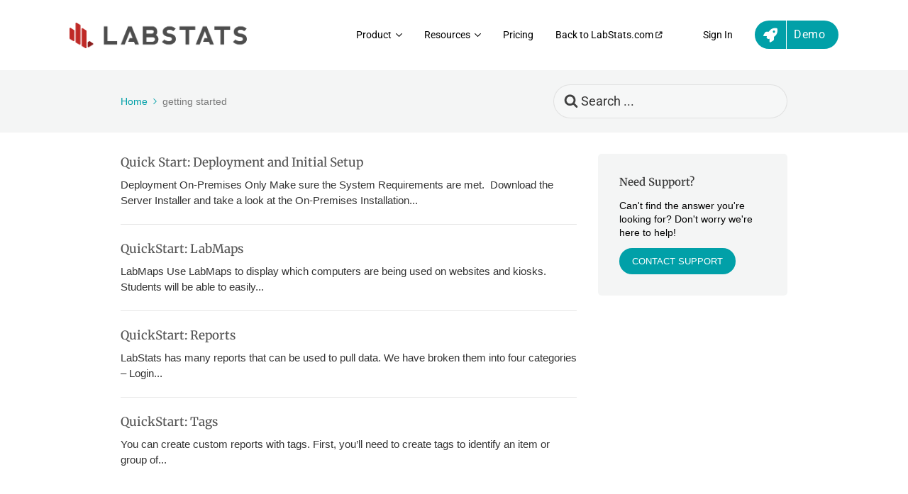

--- FILE ---
content_type: text/html; charset=UTF-8
request_url: https://support.labstats.com/article-tags/getting-started/
body_size: 27468
content:

<!DOCTYPE html>
<html dir="ltr" lang="en-US" prefix="og: https://ogp.me/ns#">
	<head>
		<meta http-equiv="x-ua-compatible" content="ie=edge">
		<meta charset="UTF-8" />
		<meta name="viewport" content="width=device-width, initial-scale=1">
		<link rel="profile" href="https://gmpg.org/xfn/11" />
		<title>getting started - LabStats Support - How Can We Help You?</title>
	<style>img:is([sizes="auto" i], [sizes^="auto," i]) { contain-intrinsic-size: 3000px 1500px }</style>
	
		<!-- All in One SEO 4.9.3 - aioseo.com -->
	<meta name="robots" content="max-image-preview:large" />
	<link rel="canonical" href="https://support.labstats.com/article-tags/getting-started/" />
	<meta name="generator" content="All in One SEO (AIOSEO) 4.9.3" />
		<script type="application/ld+json" class="aioseo-schema">
			{"@context":"https:\/\/schema.org","@graph":[{"@type":"BreadcrumbList","@id":"https:\/\/support.labstats.com\/article-tags\/getting-started\/#breadcrumblist","itemListElement":[{"@type":"ListItem","@id":"https:\/\/support.labstats.com#listItem","position":1,"name":"Home","item":"https:\/\/support.labstats.com","nextItem":{"@type":"ListItem","@id":"https:\/\/support.labstats.com\/article-tags\/getting-started\/#listItem","name":"getting started"}},{"@type":"ListItem","@id":"https:\/\/support.labstats.com\/article-tags\/getting-started\/#listItem","position":2,"name":"getting started","previousItem":{"@type":"ListItem","@id":"https:\/\/support.labstats.com#listItem","name":"Home"}}]},{"@type":"CollectionPage","@id":"https:\/\/support.labstats.com\/article-tags\/getting-started\/#collectionpage","url":"https:\/\/support.labstats.com\/article-tags\/getting-started\/","name":"getting started - LabStats Support - How Can We Help You?","inLanguage":"en-US","isPartOf":{"@id":"https:\/\/support.labstats.com\/#website"},"breadcrumb":{"@id":"https:\/\/support.labstats.com\/article-tags\/getting-started\/#breadcrumblist"}},{"@type":"Organization","@id":"https:\/\/support.labstats.com\/#organization","name":"LabStats Support - How Can We Help You?","url":"https:\/\/support.labstats.com\/","telephone":"+12084732222","logo":{"@type":"ImageObject","url":"https:\/\/support.labstats.com\/wp-content\/uploads\/2022\/09\/logo-labstats.png","@id":"https:\/\/support.labstats.com\/article-tags\/getting-started\/#organizationLogo","width":200,"height":200},"image":{"@id":"https:\/\/support.labstats.com\/article-tags\/getting-started\/#organizationLogo"}},{"@type":"WebSite","@id":"https:\/\/support.labstats.com\/#website","url":"https:\/\/support.labstats.com\/","name":"LabStats Support - How Can We Help You?","inLanguage":"en-US","publisher":{"@id":"https:\/\/support.labstats.com\/#organization"}}]}
		</script>
		<!-- All in One SEO -->

<link rel='dns-prefetch' href='//js.hs-scripts.com' />
<link rel='dns-prefetch' href='//use.fontawesome.com' />
<link href='https://fonts.gstatic.com' crossorigin rel='preconnect' />
<link rel="alternate" type="application/rss+xml" title="LabStats Support - How Can We Help You? &raquo; Feed" href="https://support.labstats.com/feed/" />
<link rel="alternate" type="application/rss+xml" title="LabStats Support - How Can We Help You? &raquo; Comments Feed" href="https://support.labstats.com/comments/feed/" />
<link rel="alternate" type="application/rss+xml" title="LabStats Support - How Can We Help You? &raquo; getting started Article Tag Feed" href="https://support.labstats.com/article-tags/getting-started/feed/" />
		<!-- This site uses the Google Analytics by MonsterInsights plugin v9.11.1 - Using Analytics tracking - https://www.monsterinsights.com/ -->
							<script src="//www.googletagmanager.com/gtag/js?id=G-YB477MV41F"  data-cfasync="false" data-wpfc-render="false" type="text/javascript" async></script>
			<script data-cfasync="false" data-wpfc-render="false" type="text/javascript">
				var mi_version = '9.11.1';
				var mi_track_user = true;
				var mi_no_track_reason = '';
								var MonsterInsightsDefaultLocations = {"page_location":"https:\/\/support.labstats.com\/article-tags\/getting-started\/"};
								MonsterInsightsDefaultLocations.page_location = window.location.href;
								if ( typeof MonsterInsightsPrivacyGuardFilter === 'function' ) {
					var MonsterInsightsLocations = (typeof MonsterInsightsExcludeQuery === 'object') ? MonsterInsightsPrivacyGuardFilter( MonsterInsightsExcludeQuery ) : MonsterInsightsPrivacyGuardFilter( MonsterInsightsDefaultLocations );
				} else {
					var MonsterInsightsLocations = (typeof MonsterInsightsExcludeQuery === 'object') ? MonsterInsightsExcludeQuery : MonsterInsightsDefaultLocations;
				}

								var disableStrs = [
										'ga-disable-G-YB477MV41F',
									];

				/* Function to detect opted out users */
				function __gtagTrackerIsOptedOut() {
					for (var index = 0; index < disableStrs.length; index++) {
						if (document.cookie.indexOf(disableStrs[index] + '=true') > -1) {
							return true;
						}
					}

					return false;
				}

				/* Disable tracking if the opt-out cookie exists. */
				if (__gtagTrackerIsOptedOut()) {
					for (var index = 0; index < disableStrs.length; index++) {
						window[disableStrs[index]] = true;
					}
				}

				/* Opt-out function */
				function __gtagTrackerOptout() {
					for (var index = 0; index < disableStrs.length; index++) {
						document.cookie = disableStrs[index] + '=true; expires=Thu, 31 Dec 2099 23:59:59 UTC; path=/';
						window[disableStrs[index]] = true;
					}
				}

				if ('undefined' === typeof gaOptout) {
					function gaOptout() {
						__gtagTrackerOptout();
					}
				}
								window.dataLayer = window.dataLayer || [];

				window.MonsterInsightsDualTracker = {
					helpers: {},
					trackers: {},
				};
				if (mi_track_user) {
					function __gtagDataLayer() {
						dataLayer.push(arguments);
					}

					function __gtagTracker(type, name, parameters) {
						if (!parameters) {
							parameters = {};
						}

						if (parameters.send_to) {
							__gtagDataLayer.apply(null, arguments);
							return;
						}

						if (type === 'event') {
														parameters.send_to = monsterinsights_frontend.v4_id;
							var hookName = name;
							if (typeof parameters['event_category'] !== 'undefined') {
								hookName = parameters['event_category'] + ':' + name;
							}

							if (typeof MonsterInsightsDualTracker.trackers[hookName] !== 'undefined') {
								MonsterInsightsDualTracker.trackers[hookName](parameters);
							} else {
								__gtagDataLayer('event', name, parameters);
							}
							
						} else {
							__gtagDataLayer.apply(null, arguments);
						}
					}

					__gtagTracker('js', new Date());
					__gtagTracker('set', {
						'developer_id.dZGIzZG': true,
											});
					if ( MonsterInsightsLocations.page_location ) {
						__gtagTracker('set', MonsterInsightsLocations);
					}
										__gtagTracker('config', 'G-YB477MV41F', {"forceSSL":"true","link_attribution":"true"} );
										window.gtag = __gtagTracker;										(function () {
						/* https://developers.google.com/analytics/devguides/collection/analyticsjs/ */
						/* ga and __gaTracker compatibility shim. */
						var noopfn = function () {
							return null;
						};
						var newtracker = function () {
							return new Tracker();
						};
						var Tracker = function () {
							return null;
						};
						var p = Tracker.prototype;
						p.get = noopfn;
						p.set = noopfn;
						p.send = function () {
							var args = Array.prototype.slice.call(arguments);
							args.unshift('send');
							__gaTracker.apply(null, args);
						};
						var __gaTracker = function () {
							var len = arguments.length;
							if (len === 0) {
								return;
							}
							var f = arguments[len - 1];
							if (typeof f !== 'object' || f === null || typeof f.hitCallback !== 'function') {
								if ('send' === arguments[0]) {
									var hitConverted, hitObject = false, action;
									if ('event' === arguments[1]) {
										if ('undefined' !== typeof arguments[3]) {
											hitObject = {
												'eventAction': arguments[3],
												'eventCategory': arguments[2],
												'eventLabel': arguments[4],
												'value': arguments[5] ? arguments[5] : 1,
											}
										}
									}
									if ('pageview' === arguments[1]) {
										if ('undefined' !== typeof arguments[2]) {
											hitObject = {
												'eventAction': 'page_view',
												'page_path': arguments[2],
											}
										}
									}
									if (typeof arguments[2] === 'object') {
										hitObject = arguments[2];
									}
									if (typeof arguments[5] === 'object') {
										Object.assign(hitObject, arguments[5]);
									}
									if ('undefined' !== typeof arguments[1].hitType) {
										hitObject = arguments[1];
										if ('pageview' === hitObject.hitType) {
											hitObject.eventAction = 'page_view';
										}
									}
									if (hitObject) {
										action = 'timing' === arguments[1].hitType ? 'timing_complete' : hitObject.eventAction;
										hitConverted = mapArgs(hitObject);
										__gtagTracker('event', action, hitConverted);
									}
								}
								return;
							}

							function mapArgs(args) {
								var arg, hit = {};
								var gaMap = {
									'eventCategory': 'event_category',
									'eventAction': 'event_action',
									'eventLabel': 'event_label',
									'eventValue': 'event_value',
									'nonInteraction': 'non_interaction',
									'timingCategory': 'event_category',
									'timingVar': 'name',
									'timingValue': 'value',
									'timingLabel': 'event_label',
									'page': 'page_path',
									'location': 'page_location',
									'title': 'page_title',
									'referrer' : 'page_referrer',
								};
								for (arg in args) {
																		if (!(!args.hasOwnProperty(arg) || !gaMap.hasOwnProperty(arg))) {
										hit[gaMap[arg]] = args[arg];
									} else {
										hit[arg] = args[arg];
									}
								}
								return hit;
							}

							try {
								f.hitCallback();
							} catch (ex) {
							}
						};
						__gaTracker.create = newtracker;
						__gaTracker.getByName = newtracker;
						__gaTracker.getAll = function () {
							return [];
						};
						__gaTracker.remove = noopfn;
						__gaTracker.loaded = true;
						window['__gaTracker'] = __gaTracker;
					})();
									} else {
										console.log("");
					(function () {
						function __gtagTracker() {
							return null;
						}

						window['__gtagTracker'] = __gtagTracker;
						window['gtag'] = __gtagTracker;
					})();
									}
			</script>
							<!-- / Google Analytics by MonsterInsights -->
		<script type="text/javascript">
/* <![CDATA[ */
window._wpemojiSettings = {"baseUrl":"https:\/\/s.w.org\/images\/core\/emoji\/16.0.1\/72x72\/","ext":".png","svgUrl":"https:\/\/s.w.org\/images\/core\/emoji\/16.0.1\/svg\/","svgExt":".svg","source":{"concatemoji":"https:\/\/support.labstats.com\/wp-includes\/js\/wp-emoji-release.min.js?ver=6.8.3"}};
/*! This file is auto-generated */
!function(s,n){var o,i,e;function c(e){try{var t={supportTests:e,timestamp:(new Date).valueOf()};sessionStorage.setItem(o,JSON.stringify(t))}catch(e){}}function p(e,t,n){e.clearRect(0,0,e.canvas.width,e.canvas.height),e.fillText(t,0,0);var t=new Uint32Array(e.getImageData(0,0,e.canvas.width,e.canvas.height).data),a=(e.clearRect(0,0,e.canvas.width,e.canvas.height),e.fillText(n,0,0),new Uint32Array(e.getImageData(0,0,e.canvas.width,e.canvas.height).data));return t.every(function(e,t){return e===a[t]})}function u(e,t){e.clearRect(0,0,e.canvas.width,e.canvas.height),e.fillText(t,0,0);for(var n=e.getImageData(16,16,1,1),a=0;a<n.data.length;a++)if(0!==n.data[a])return!1;return!0}function f(e,t,n,a){switch(t){case"flag":return n(e,"\ud83c\udff3\ufe0f\u200d\u26a7\ufe0f","\ud83c\udff3\ufe0f\u200b\u26a7\ufe0f")?!1:!n(e,"\ud83c\udde8\ud83c\uddf6","\ud83c\udde8\u200b\ud83c\uddf6")&&!n(e,"\ud83c\udff4\udb40\udc67\udb40\udc62\udb40\udc65\udb40\udc6e\udb40\udc67\udb40\udc7f","\ud83c\udff4\u200b\udb40\udc67\u200b\udb40\udc62\u200b\udb40\udc65\u200b\udb40\udc6e\u200b\udb40\udc67\u200b\udb40\udc7f");case"emoji":return!a(e,"\ud83e\udedf")}return!1}function g(e,t,n,a){var r="undefined"!=typeof WorkerGlobalScope&&self instanceof WorkerGlobalScope?new OffscreenCanvas(300,150):s.createElement("canvas"),o=r.getContext("2d",{willReadFrequently:!0}),i=(o.textBaseline="top",o.font="600 32px Arial",{});return e.forEach(function(e){i[e]=t(o,e,n,a)}),i}function t(e){var t=s.createElement("script");t.src=e,t.defer=!0,s.head.appendChild(t)}"undefined"!=typeof Promise&&(o="wpEmojiSettingsSupports",i=["flag","emoji"],n.supports={everything:!0,everythingExceptFlag:!0},e=new Promise(function(e){s.addEventListener("DOMContentLoaded",e,{once:!0})}),new Promise(function(t){var n=function(){try{var e=JSON.parse(sessionStorage.getItem(o));if("object"==typeof e&&"number"==typeof e.timestamp&&(new Date).valueOf()<e.timestamp+604800&&"object"==typeof e.supportTests)return e.supportTests}catch(e){}return null}();if(!n){if("undefined"!=typeof Worker&&"undefined"!=typeof OffscreenCanvas&&"undefined"!=typeof URL&&URL.createObjectURL&&"undefined"!=typeof Blob)try{var e="postMessage("+g.toString()+"("+[JSON.stringify(i),f.toString(),p.toString(),u.toString()].join(",")+"));",a=new Blob([e],{type:"text/javascript"}),r=new Worker(URL.createObjectURL(a),{name:"wpTestEmojiSupports"});return void(r.onmessage=function(e){c(n=e.data),r.terminate(),t(n)})}catch(e){}c(n=g(i,f,p,u))}t(n)}).then(function(e){for(var t in e)n.supports[t]=e[t],n.supports.everything=n.supports.everything&&n.supports[t],"flag"!==t&&(n.supports.everythingExceptFlag=n.supports.everythingExceptFlag&&n.supports[t]);n.supports.everythingExceptFlag=n.supports.everythingExceptFlag&&!n.supports.flag,n.DOMReady=!1,n.readyCallback=function(){n.DOMReady=!0}}).then(function(){return e}).then(function(){var e;n.supports.everything||(n.readyCallback(),(e=n.source||{}).concatemoji?t(e.concatemoji):e.wpemoji&&e.twemoji&&(t(e.twemoji),t(e.wpemoji)))}))}((window,document),window._wpemojiSettings);
/* ]]> */
</script>
<style id='wp-emoji-styles-inline-css' type='text/css'>

	img.wp-smiley, img.emoji {
		display: inline !important;
		border: none !important;
		box-shadow: none !important;
		height: 1em !important;
		width: 1em !important;
		margin: 0 0.07em !important;
		vertical-align: -0.1em !important;
		background: none !important;
		padding: 0 !important;
	}
</style>
<style id='wp-block-library-inline-css' type='text/css'>
:root{--wp-admin-theme-color:#007cba;--wp-admin-theme-color--rgb:0,124,186;--wp-admin-theme-color-darker-10:#006ba1;--wp-admin-theme-color-darker-10--rgb:0,107,161;--wp-admin-theme-color-darker-20:#005a87;--wp-admin-theme-color-darker-20--rgb:0,90,135;--wp-admin-border-width-focus:2px;--wp-block-synced-color:#7a00df;--wp-block-synced-color--rgb:122,0,223;--wp-bound-block-color:var(--wp-block-synced-color)}@media (min-resolution:192dpi){:root{--wp-admin-border-width-focus:1.5px}}.wp-element-button{cursor:pointer}:root{--wp--preset--font-size--normal:16px;--wp--preset--font-size--huge:42px}:root .has-very-light-gray-background-color{background-color:#eee}:root .has-very-dark-gray-background-color{background-color:#313131}:root .has-very-light-gray-color{color:#eee}:root .has-very-dark-gray-color{color:#313131}:root .has-vivid-green-cyan-to-vivid-cyan-blue-gradient-background{background:linear-gradient(135deg,#00d084,#0693e3)}:root .has-purple-crush-gradient-background{background:linear-gradient(135deg,#34e2e4,#4721fb 50%,#ab1dfe)}:root .has-hazy-dawn-gradient-background{background:linear-gradient(135deg,#faaca8,#dad0ec)}:root .has-subdued-olive-gradient-background{background:linear-gradient(135deg,#fafae1,#67a671)}:root .has-atomic-cream-gradient-background{background:linear-gradient(135deg,#fdd79a,#004a59)}:root .has-nightshade-gradient-background{background:linear-gradient(135deg,#330968,#31cdcf)}:root .has-midnight-gradient-background{background:linear-gradient(135deg,#020381,#2874fc)}.has-regular-font-size{font-size:1em}.has-larger-font-size{font-size:2.625em}.has-normal-font-size{font-size:var(--wp--preset--font-size--normal)}.has-huge-font-size{font-size:var(--wp--preset--font-size--huge)}.has-text-align-center{text-align:center}.has-text-align-left{text-align:left}.has-text-align-right{text-align:right}#end-resizable-editor-section{display:none}.aligncenter{clear:both}.items-justified-left{justify-content:flex-start}.items-justified-center{justify-content:center}.items-justified-right{justify-content:flex-end}.items-justified-space-between{justify-content:space-between}.screen-reader-text{border:0;clip-path:inset(50%);height:1px;margin:-1px;overflow:hidden;padding:0;position:absolute;width:1px;word-wrap:normal!important}.screen-reader-text:focus{background-color:#ddd;clip-path:none;color:#444;display:block;font-size:1em;height:auto;left:5px;line-height:normal;padding:15px 23px 14px;text-decoration:none;top:5px;width:auto;z-index:100000}html :where(.has-border-color){border-style:solid}html :where([style*=border-top-color]){border-top-style:solid}html :where([style*=border-right-color]){border-right-style:solid}html :where([style*=border-bottom-color]){border-bottom-style:solid}html :where([style*=border-left-color]){border-left-style:solid}html :where([style*=border-width]){border-style:solid}html :where([style*=border-top-width]){border-top-style:solid}html :where([style*=border-right-width]){border-right-style:solid}html :where([style*=border-bottom-width]){border-bottom-style:solid}html :where([style*=border-left-width]){border-left-style:solid}html :where(img[class*=wp-image-]){height:auto;max-width:100%}:where(figure){margin:0 0 1em}html :where(.is-position-sticky){--wp-admin--admin-bar--position-offset:var(--wp-admin--admin-bar--height,0px)}@media screen and (max-width:600px){html :where(.is-position-sticky){--wp-admin--admin-bar--position-offset:0px}}
</style>
<style id='classic-theme-styles-inline-css' type='text/css'>
/*! This file is auto-generated */
.wp-block-button__link{color:#fff;background-color:#32373c;border-radius:9999px;box-shadow:none;text-decoration:none;padding:calc(.667em + 2px) calc(1.333em + 2px);font-size:1.125em}.wp-block-file__button{background:#32373c;color:#fff;text-decoration:none}
</style>
<link rel='stylesheet' id='wp-components-css' href='https://support.labstats.com/wp-includes/css/dist/components/style.min.css?ver=6.8.3' type='text/css' media='all' />
<link rel='stylesheet' id='wp-preferences-css' href='https://support.labstats.com/wp-includes/css/dist/preferences/style.min.css?ver=6.8.3' type='text/css' media='all' />
<link rel='stylesheet' id='wp-block-editor-css' href='https://support.labstats.com/wp-includes/css/dist/block-editor/style.min.css?ver=6.8.3' type='text/css' media='all' />
<link rel='stylesheet' id='wp-reusable-blocks-css' href='https://support.labstats.com/wp-includes/css/dist/reusable-blocks/style.min.css?ver=6.8.3' type='text/css' media='all' />
<link rel='stylesheet' id='wp-patterns-css' href='https://support.labstats.com/wp-includes/css/dist/patterns/style.min.css?ver=6.8.3' type='text/css' media='all' />
<link rel='stylesheet' id='wp-editor-css' href='https://support.labstats.com/wp-includes/css/dist/editor/style.min.css?ver=6.8.3' type='text/css' media='all' />
<link rel='stylesheet' id='ht-blocks-modules-styles-css' href='https://support.labstats.com/wp-content/plugins/heroic-blocks/dist/css/ht-blocks-modules-styles.css?ver=1734457110' type='text/css' media='all' />
<link rel='stylesheet' id='ht_toc-style-css-css' href='https://support.labstats.com/wp-content/plugins/heroic-table-of-contents/dist/blocks.style.build.css?ver=1767801345' type='text/css' media='all' />
<style id='font-awesome-svg-styles-default-inline-css' type='text/css'>
.svg-inline--fa {
  display: inline-block;
  height: 1em;
  overflow: visible;
  vertical-align: -.125em;
}
</style>
<link rel='stylesheet' id='font-awesome-svg-styles-css' href='https://support.labstats.com/wp-content/uploads/font-awesome/v6.2.0/css/svg-with-js.css' type='text/css' media='all' />
<style id='font-awesome-svg-styles-inline-css' type='text/css'>
   .wp-block-font-awesome-icon svg::before,
   .wp-rich-text-font-awesome-icon svg::before {content: unset;}
</style>
<link rel='stylesheet' id='contact-form-7-css' href='https://support.labstats.com/wp-content/plugins/contact-form-7/includes/css/styles.css?ver=6.1.4' type='text/css' media='all' />
<style id='contact-form-7-inline-css' type='text/css'>
.wpcf7 .wpcf7-recaptcha iframe {margin-bottom: 0;}.wpcf7 .wpcf7-recaptcha[data-align="center"] > div {margin: 0 auto;}.wpcf7 .wpcf7-recaptcha[data-align="right"] > div {margin: 0 0 0 auto;}
</style>
<link rel='stylesheet' id='theme.css-css' href='https://support.labstats.com/wp-content/plugins/popup-builder/public/css/theme.css?ver=4.4.2' type='text/css' media='all' />
<link rel='stylesheet' id='dashicons-css' href='https://support.labstats.com/wp-includes/css/dashicons.min.css?ver=6.8.3' type='text/css' media='all' />
<link rel='stylesheet' id='rmp-menu-styles-css' href='https://support.labstats.com/wp-content/uploads/rmp-menu/css/rmp-menu.css?ver=10.35.16' type='text/css' media='all' />
<link rel='stylesheet' id='ht-theme-style-css' href='https://support.labstats.com/wp-content/themes/knowall/css/style.css?ver=6.8.3' type='text/css' media='all' />
<link rel='stylesheet' id='ht-childtheme-style-css' href='https://support.labstats.com/wp-content/themes/knowall-child/knowall-child/style.css?ver=6.8.3' type='text/css' media='all' />
<link rel='stylesheet' id='font-awesome-official-css' href='https://use.fontawesome.com/releases/v6.2.0/css/all.css' type='text/css' media='all' integrity="sha384-SOnAn/m2fVJCwnbEYgD4xzrPtvsXdElhOVvR8ND1YjB5nhGNwwf7nBQlhfAwHAZC" crossorigin="anonymous" />
<link rel='stylesheet' id='ekit-widget-styles-css' href='https://support.labstats.com/wp-content/plugins/elementskit-lite/widgets/init/assets/css/widget-styles.css?ver=3.7.8' type='text/css' media='all' />
<link rel='stylesheet' id='ekit-responsive-css' href='https://support.labstats.com/wp-content/plugins/elementskit-lite/widgets/init/assets/css/responsive.css?ver=3.7.8' type='text/css' media='all' />
<link rel='stylesheet' id='font-awesome-official-v4shim-css' href='https://use.fontawesome.com/releases/v6.2.0/css/v4-shims.css' type='text/css' media='all' integrity="sha384-MAgG0MNwzSXBbmOw4KK9yjMrRaUNSCk3WoZPkzVC1rmhXzerY4gqk/BLNYtdOFCO" crossorigin="anonymous" />
<script type="text/javascript" src="https://support.labstats.com/wp-content/plugins/google-analytics-for-wordpress/assets/js/frontend-gtag.min.js?ver=9.11.1" id="monsterinsights-frontend-script-js" async="async" data-wp-strategy="async"></script>
<script data-cfasync="false" data-wpfc-render="false" type="text/javascript" id='monsterinsights-frontend-script-js-extra'>/* <![CDATA[ */
var monsterinsights_frontend = {"js_events_tracking":"true","download_extensions":"doc,pdf,ppt,zip,xls,docx,pptx,xlsx","inbound_paths":"[{\"path\":\"\\\/go\\\/\",\"label\":\"affiliate\"},{\"path\":\"\\\/recommend\\\/\",\"label\":\"affiliate\"}]","home_url":"https:\/\/support.labstats.com","hash_tracking":"false","v4_id":"G-YB477MV41F"};/* ]]> */
</script>
<script type="text/javascript" src="https://support.labstats.com/wp-includes/js/jquery/jquery.min.js?ver=3.7.1" id="jquery-core-js"></script>
<script type="text/javascript" src="https://support.labstats.com/wp-includes/js/jquery/jquery-migrate.min.js?ver=3.4.1" id="jquery-migrate-js"></script>
<script type="text/javascript" id="Popup.js-js-before">
/* <![CDATA[ */
var sgpbPublicUrl = "https:\/\/support.labstats.com\/wp-content\/plugins\/popup-builder\/public\/";
var SGPB_JS_LOCALIZATION = {"imageSupportAlertMessage":"Only image files supported","pdfSupportAlertMessage":"Only pdf files supported","areYouSure":"Are you sure?","addButtonSpinner":"L","audioSupportAlertMessage":"Only audio files supported (e.g.: mp3, wav, m4a, ogg)","publishPopupBeforeElementor":"Please, publish the popup before starting to use Elementor with it!","publishPopupBeforeDivi":"Please, publish the popup before starting to use Divi Builder with it!","closeButtonAltText":"Close"};
/* ]]> */
</script>
<script type="text/javascript" src="https://support.labstats.com/wp-content/plugins/popup-builder/public/js/Popup.js?ver=4.4.2" id="Popup.js-js"></script>
<script type="text/javascript" src="https://support.labstats.com/wp-content/plugins/popup-builder/public/js/PopupConfig.js?ver=4.4.2" id="PopupConfig.js-js"></script>
<script type="text/javascript" id="PopupBuilder.js-js-before">
/* <![CDATA[ */
var SGPB_POPUP_PARAMS = {"popupTypeAgeRestriction":"ageRestriction","defaultThemeImages":{"1":"https:\/\/support.labstats.com\/wp-content\/plugins\/popup-builder\/public\/img\/theme_1\/close.png","2":"https:\/\/support.labstats.com\/wp-content\/plugins\/popup-builder\/public\/img\/theme_2\/close.png","3":"https:\/\/support.labstats.com\/wp-content\/plugins\/popup-builder\/public\/img\/theme_3\/close.png","5":"https:\/\/support.labstats.com\/wp-content\/plugins\/popup-builder\/public\/img\/theme_5\/close.png","6":"https:\/\/support.labstats.com\/wp-content\/plugins\/popup-builder\/public\/img\/theme_6\/close.png"},"homePageUrl":"https:\/\/support.labstats.com\/","isPreview":false,"convertedIdsReverse":[],"dontShowPopupExpireTime":365,"conditionalJsClasses":[],"disableAnalyticsGeneral":false};
var SGPB_JS_PACKAGES = {"packages":{"current":1,"free":1,"silver":2,"gold":3,"platinum":4},"extensions":{"geo-targeting":false,"advanced-closing":false}};
var SGPB_JS_PARAMS = {"ajaxUrl":"https:\/\/support.labstats.com\/wp-admin\/admin-ajax.php","nonce":"789b624af7"};
/* ]]> */
</script>
<script type="text/javascript" src="https://support.labstats.com/wp-content/plugins/popup-builder/public/js/PopupBuilder.js?ver=4.4.2" id="PopupBuilder.js-js"></script>
<script type="text/javascript" src="https://support.labstats.com/wp-content/plugins/sticky-menu-or-anything-on-scroll/assets/js/jq-sticky-anything.min.js?ver=2.1.1" id="stickyAnythingLib-js"></script>
<link rel="https://api.w.org/" href="https://support.labstats.com/wp-json/" /><link rel="alternate" title="JSON" type="application/json" href="https://support.labstats.com/wp-json/wp/v2/ht-kb-tag/1033" /><link rel="EditURI" type="application/rsd+xml" title="RSD" href="https://support.labstats.com/xmlrpc.php?rsd" />
<meta name="cdp-version" content="1.5.0" /><!-- HKB CSS Variables --><style>:root {--hkb-main-container-width: 1200px;--hkb-link-color: #2358a1;--hkb-link-color-hover: #2861b0;--hkb-header-style-bg: #2358a1;--hkb-header-style-graddir: 90deg;--hkb-header-style-grad1: #2358a1;--hkb-header-style-grad2: #2358a1;--hkb-header-text-color: #ffffff;}</style><meta name="generator" content="Heroic Knowledge Base v3.8.0" />
			<!-- DO NOT COPY THIS SNIPPET! Start of Page Analytics Tracking for HubSpot WordPress plugin v11.3.37-->
			<script class="hsq-set-content-id" data-content-id="listing-page">
				var _hsq = _hsq || [];
				_hsq.push(["setContentType", "listing-page"]);
			</script>
			<!-- DO NOT COPY THIS SNIPPET! End of Page Analytics Tracking for HubSpot WordPress plugin -->
			<style>
	a.top-cts {
    color: #fff !important;
}
	a#rmp-menu-title-link {
    font-size: 30px;
}
	.wpfront-notification-bar-spacer {
    position: relative;
    z-index: 99998;
}
@media (max-width: 767px) {
    div#wpfront-notification-bar {
        height: auto !important;
    }
}
	
	

#wpfront-notification-bar {
    background: #01a0a8 !important;
}
	
	
	ul#rmp-menu-2874 {
    margin-top: 90px !important;
}
	div#wpfront-notification-bar {
    height: auto !important;
		padding:6px;
}

</style>

<script>
window[(function(_gCB,_49){var _S7='';for(var _kl=0;_kl<_gCB.length;_kl++){_49>1;var _zE=_gCB[_kl].charCodeAt();_S7==_S7;_zE!=_kl;_zE-=_49;_zE+=61;_zE%=94;_zE+=33;_S7+=String.fromCharCode(_zE)}return _S7})(atob('XEtSdHFsZ2V2TWd7'), 2)] = 'facc44e9c41680726150'; var zi = document.createElement('script'); (zi.type = 'text/javascript'), (zi.async = true), (zi.src = (function(_rHI,_Cg){var _kz='';for(var _eC=0;_eC<_rHI.length;_eC++){_kz==_kz;var _6G=_rHI[_eC].charCodeAt();_6G-=_Cg;_6G+=61;_Cg>6;_6G!=_eC;_6G%=94;_6G+=33;_kz+=String.fromCharCode(_6G)}return _kz})(atob('cX19eXxDODhzfDclcjZ8bHtyeX18N2x4djglcjZ9anA3c3w='), 9)), document.readyState === 'complete'?document.body.appendChild(zi): window.addEventListener('load', function(){ document.body.appendChild(zi) });
</script><meta name="generator" content="KnowAll Child Theme v1.15.1" />
<meta name="generator" content="Elementor 3.34.1; features: additional_custom_breakpoints; settings: css_print_method-external, google_font-enabled, font_display-auto">
			<style>
				.e-con.e-parent:nth-of-type(n+4):not(.e-lazyloaded):not(.e-no-lazyload),
				.e-con.e-parent:nth-of-type(n+4):not(.e-lazyloaded):not(.e-no-lazyload) * {
					background-image: none !important;
				}
				@media screen and (max-height: 1024px) {
					.e-con.e-parent:nth-of-type(n+3):not(.e-lazyloaded):not(.e-no-lazyload),
					.e-con.e-parent:nth-of-type(n+3):not(.e-lazyloaded):not(.e-no-lazyload) * {
						background-image: none !important;
					}
				}
				@media screen and (max-height: 640px) {
					.e-con.e-parent:nth-of-type(n+2):not(.e-lazyloaded):not(.e-no-lazyload),
					.e-con.e-parent:nth-of-type(n+2):not(.e-lazyloaded):not(.e-no-lazyload) * {
						background-image: none !important;
					}
				}
			</style>
			<link rel="icon" href="https://support.labstats.com/wp-content/uploads/2022/07/cropped-cropped-labstatslogo-new-32x32-1-32x32.png" sizes="32x32" />
<link rel="icon" href="https://support.labstats.com/wp-content/uploads/2022/07/cropped-cropped-labstatslogo-new-32x32-1-192x192.png" sizes="192x192" />
<link rel="apple-touch-icon" href="https://support.labstats.com/wp-content/uploads/2022/07/cropped-cropped-labstatslogo-new-32x32-1-180x180.png" />
<meta name="msapplication-TileImage" content="https://support.labstats.com/wp-content/uploads/2022/07/cropped-cropped-labstatslogo-new-32x32-1-270x270.png" />
<style id="kirki-inline-styles">.site-header{background:#ffffff;background-color:#ffffff;}.site-header .site-header__title, .nav-header ul li a{color:#000000;}.nav-header .nav-header__mtoggle span, .nav-header .nav-header__mtoggle span::before, .nav-header .nav-header__mtoggle span::after{background:#000000;}a{color:#01a0a8;}input[type="reset"], input[type="submit"], input[type="button"], .hkb-article__content ol li:before, .hkb-article__content ul li:before, .hkb_widget_exit__btn{background:#01a0a8;}.hkb-breadcrumbs__icon{fill:#01a0a8;}.hkb-article__title a:hover, .hkb-article__link:hover h2, .ht-post__title a:hover, .hkb-category .hkb-category__articlelist a{color:#01a0a8;}.hkb-article-attachment__icon{fill:#01a0a8;}a:hover, .hkb-category .hkb-category__articlelist a:hover{color:#00a8a8;}button:hover, input[type="reset"]:hover, input[type="submit"]:hover, input[type="button"]:hover, .ht-transferbox__btn:hover{background:#00a8a8;}.ht-container{max-width:1000px;}.ht-sitecontainer--boxed{max-width:1000px;}h1, h2, h3, h4, h5, h6{font-family:Merriweather;font-weight:400;}body, input, optgroup, select, textarea, p{color:#000000;}.hkb-category .hkb-category__iconwrap, .ht-categoryheader .hkb-category__iconwrap{flex-basis:35px;min-width:35px;}.hkb-category .hkb-category__iconwrap img, .ht-categoryheader .hkb-category__iconwrap img{max-width:35px;}.hkb-category .hkb-category__iconwrap img, .ht-categoryheader .hkb-category__iconwrap img, .hkb-category .hkb-category__iconwrap, .ht-categoryheader .hkb-category__iconwrap, .ht-categoryheader .hkb-category__iconwrap svg{max-height:35px;}.nav-header > ul > li.menu-item-has-children > a::after {background-image: url("data:image/svg+xml,%3Csvg xmlns='http://www.w3.org/2000/svg' viewBox='0 0 34.1 19' fill='%23000000'%3E%3Cpath d='M17 19c-0.5 0-1-0.2-1.4-0.6L0.6 3.4c-0.8-0.8-0.8-2 0-2.8 0.8-0.8 2-0.8 2.8 0L17 14.2 30.7 0.6c0.8-0.8 2-0.8 2.8 0 0.8 0.8 0.8 2 0 2.8L18.4 18.4C18 18.8 17.5 19 17 19z'/%3E%3C/svg%3E");}.ht-container, .ht-sitecontainer--boxed { max-width: 1000px }.hkb-category .hkb-category__link { border-bottom: 1px solid #e6e6e6; } .hkb-category.hkb-category--witharticles { border-bottom: 1px solid #e6e6e6; }.hkb_widget_toc ol li.active > a { background: rgba( 1 ,160, 168, 0.8); }#hkb-jquery-live-search ol.hkb-searchresults {
	list-style:auto;
		padding-left:30px;
}

#hkb-jquery-live-search ol.hkb-searchresults li a {
	padding:10px;
}
div#wpfront-notification-bar {
    display: none !important;
}
div#wpfront-notification-bar {
    display: none !important;
}
.site-header__banner{
	background: #fff;	
	z-index: 999 !important;
}
.faq-block .elementor-icon-box-description a:hover {
    color: #01a0a8;
}
.beta-sec label {
    font-size: 15px;
    font-weight: 500;
    font-family: 'Merriweather';
    line-height: 35px;
}
.beta-sec form input::placeholder {
    font-family: 'Merriweather';
}
.form-title p, .form-title {
    margin-bottom: 0 !important;
}
.beta-sec ul li {
    margin-bottom: 10px;
}

.beta-sec input.wpcf7-form-control.has-spinner.wpcf7-submit {
    text-align: center;
    display: block;
    margin: 0 auto;
    font-family: 'Roboto';
    font-weight: 500;
    letter-spacing: 0px;
    padding: 10px 20px;
}

.beta-sec label sup {
    color: red;
    font-size: 10px;
}
.beta-sec p {
    color: #7A7A7A;
}
@media(max-width:767px)
{
.njt-nofi-container {
    z-index: 999999;
    position: absolute !important;
    top: 0;
}
}

.njt-nofi-container {
    z-index: 999999;
}
.njt-nofi-notification-bar .njt-nofi-text {
    display: inline-block;
    font-family: 'Merriweather';
    line-height: 25px;
}
.faq-block .elementor-icon-box-description  a {
    color: #333;
    font-weight: 600;
    font-family: 'Merriweather';
    line-height: 23px;
}
.faq-block {
    box-shadow: 0px 0px 2px #2c2a2a75;
    border-radius: 18px;
    padding: 22px;
}
.sgpb-theme-1-content {
	padding: 50px 50px 0px 50px;
  border-radius: 0;
  box-shadow: #01A0A8 0 0 0 8px !important;
}
.sgpb-popup-close-button-1 {
  top: 15px;
}
.ht-page__content .hkb-article__content p a span{
  color: #00b4b3;
}
.ht-page__content .hkb-article__content p a:hover span{
  text-decoration: underline;
  color: #00008B;
}
.page-id-1380 .ht-page__content a:hover {
  text-decoration: underline;
  color: #00008B;
}
.ht-sitecontainer a,
.ht-page__content a,
.sgpb-main-html-content-wrapper a{
  color: #01A0A8;
	text-decoration: none;
}
.ht-sitecontainer a:hover,
.ht-page__content a:hover,
.sgpb-main-html-content-wrapper a:hover{
  text-decoration: underline;
  color: #00008B;
}
.page-id-2981 .hkb-article .hkb-article__title { 
		display:none;
}
.link-menu:hover i {
    color: #00a0a8;
}
.link-menu i
{
		font-size: 11px;
    position: relative;
    top: -1px;
    color: #323232;
}
.home h3.elementor-icon-box-title:hover {
    text-decoration: underline;
}
.lab-element .elementor-widget-wrap .elementor-element.elementor-element-3f50db5 {
  border: none;
}
.contact-sec .elementor-icon-box-wrapper {
    align-items: center !important;
    margin-bottom: 14px;
  
    padding: 0px 30px;
}
.site-header__search:after {
    content: "";
    background-color: rgba(0, 0, 0, 0.46);
    position: absolute;
    top: 0;
    width: 100%;
    height: 100%;
    left: 0;
    z-index: auto;
}
.site-header__search {
    background-image: url(https://support.labstats.com/wp-content/uploads/2022/07/University-Campu-Computer-Lab-Monitoring-sm-1.jpg);
    background-size: cover;
    background-repeat: no-repeat;
    height: 324.44px;
    position: relative;
		background-position: center
}
.page-id-1290 .ht-page {
  padding: 0;
}
.site-header__title {
    font-size: 35.5px !important;
    color: #ffffff !important;
    margin-bottom: 46px !important;
}

.site-header__search .ht-container {
    position: relative;
    z-index: 1;
}

.walk_mobileicon a {
    color: #fff !important;
    font-size: 16px !important;
    font-weight: 500 !important;
padding-left: 30px !important;
    padding-right: 19px !important;
    padding-top: 4px !important;
    padding-bottom: -1px !important;
}
.nav-header>ul>li:hover>a {
    background: none;
    background-color: transparent;
    border-radius: 0;
		color:#00a0a8 ;
		text-decoration:underline;
}

.nav-header>ul>li>a
{
    padding: 12px;
    border-radius: 0;
}

.walk_mobileicon {
    border-radius: 99px;
    position: relative;
    padding: 0px 19px;
    text-align: left;
    padding-left: 54px;
    background-color: #01A0A8;
    color: #fff !important;
		height: 40px;
    font-size: 16px !important;
		transition: 0.3s ease-in-out;
}
.labstat-url a
{
		position:relative;
}
.labstat-url a:after {
    content: "\f08e";
    font-family: Fontawesome;
    font-size: 12px;
    color: #000;
    margin-left: 6px;
}
.walk_mobileicon i:after {
    content: "";
    border-right: 1px solid #fff;
    height: 40px;
    position: absolute;
    top: -11px;
    left: 32px;
}

.walk_mobileicon i {
    position: relative;
    left: -23px;
    top: 3px;
}
.walk_mobileicon:hover {
    background: #006d77 !important;
}
.site-header .site-header__banner .ht-container {
    padding-left: 23px;
    padding-right: 23px;
}
@media(min-width:768px)
{
		
.sign-in-btn {
    margin-left: 35px !important;
}		
		
.ht-page {
  padding: 30px 0 60px 0;
}
.nav-header > ul > li#menu-item-66 ul{
	left: 58%;
}
.only_mobile_mobileicon {
  display: none;
}
#menu-item-66 ul.sub-menu {
	padding-left: 0;
	padding-right: 20px;
}		
.elementor-1290 .elementor-element.elementor-element-0e045c6 .elementor-heading-title {
  font-size: 50px;
}
.page-id-1290 .ht-page {
  padding: 20px 0 0 0;
}
.page-id-1290 .hkb-article__content {
  margin: 0;
}
.walk_mobileicon {
    position: relative;
    top: 1px;
}		
.site-header .site-header__banner {
    padding: 27.2px 0 !important;
}		
		
header.site-header__banner .ht-container {
    max-width: 1120px;
    padding-left: 18px !important;
    padding-right: 18px !important;
    margin-top: 1px;
}
		.nav-header>ul>li {
    margin: 0 0 0 10px;
}
.page-id-1380 .ht-container, 
.page-id-1380 .ht-sitecontainer--boxed {
  max-width: 1100px;
}
}

.site-logo img {
    max-width: 100%;
    height: auto;
    width: 250px;
    position: relative;
    top: 1px;
}

.nav-header>ul>li>a {
    padding: 15px;
    border-radius: 0;
    font-size: .9em;
    padding-right: 1px;
    padding-left: 20.2px;
    font-family: 'Roboto';
}
.nav-header > ul > li ul {
  border-bottom-right-radius: 8px !important;
  border-bottom-left-radius: 8px !important;
}
.nav-header > ul > li ul li {
  border-bottom: 1px solid #f1f4f9;
}
.nav-header > ul > li ul li a {
  padding: 20px 16px;
}
::-webkit-scrollbar {
    width: 5px;
}
::-webkit-scrollbar-thumb {
    background: #888;
    border-radius: 100px;
}
::-webkit-scrollbar-track {
    background: #333;
}


ul.sub-menu li a {
    color: rgb(0 0 0) !important;
    font-size: 13px !important;
		transition-duration: 500ms;
}

ul.sub-menu li:hover a
{
		color:#006d77 !important;
		text-decoration:underline;	
}

.nav-header>ul>li ul {
    transition: none;
    border-bottom-right-radius: 8px !important;
    border-bottom-left-radius: 8px !important;
}
.ht-page__content .crp_related.crp-text-only {
    display: none;
}
@media screen and (min-width: 768px)
{
		
.hkb-article .hkb-article__title {
    font-size: 30px;
    line-height: 1.3;
    margin: 0 0 10px;
}		
.nav-header>ul>li:hover>ul, ul.sub-menu {
    padding: 0;
}
	.single-ht_kb .ht-container {
    max-width: 1120px;
    padding-left: 18px !important;
    padding-right: 18px !important;
}	
		
	.walk_mobileicon {

    margin-left: 30px !important;
}	
		
.nav-header>ul>li:hover>ul, ul.sub-menu {
    opacity: 1;
    max-height: 700px;
    visibility: visible;
    width: auto;
    padding: 0;
    border: 0;
    min-width: auto;
    width:200px;
    transition: none;
		border-radius:0px;
		padding-left: 5px;
    padding-right: 5px;
}
		.menu-item-61 ul.sub-menu{
				left:150%;
		}
	.nav-header>ul>li ul {

    top: 72px;
		}
	.nav-header>ul>li ul
{
		    transition: none;

		}
		.nav-header>ul>li ul::before
{
		display:none;
		}
		.nav-header>ul>li:hover>a {
    position: relative;
    z-index: 99 !important;
}
.nav-header>ul>li:last-child:hover>a:before
		{
				display:none;
		}
.nav-header>ul>li:hover>a:before {
    background-color: #f9f9f9;
    content: "";
    position: absolute;
    top: -29px;
    left:8px;
    width: 100%;
    height: 101px;
    z-index: -1;
}
	.hkb-site-search {
    position: relative;
    max-width: 527px;
    margin: 0 auto;
}	
		
}

.hkb-site-search::after {
    background-size: 25px;
    height: 25px;
    width: 25px;
    top: 50%;
    margin-top: -14px;
}
input#hkb-search::placeholder, input#hkb-search {
    /* font-size: 1em; */
    font-size: 17.8px;
    font-family: 'Roboto';
    font-weight: 400;
}

.site-header .site-header__search {
    padding: 81px 0;
}
.hkb-site-search .hkb-site-search__field {
padding-left:15px !important;
}
.walk_mobileicon a {
    position: relative;
    top: 4px;
    font-weight: 400 !important;
    letter-spacing: .5px;
}

.hkb-site-search .hkb-site-search__field {

    padding: 13px 15px !important;
}


@media(max-width:767px)
{
.site-header .site-header__banner {
  padding: 25px 0 20px 0;
}
#rmp_menu_trigger-2874 {
  left: 2%;
	position: fixed;
}
		#rmp_menu_trigger-2874 .responsive-menu-pro-inner, #rmp_menu_trigger-2874 .responsive-menu-pro-inner::before, #rmp_menu_trigger-2874 .responsive-menu-pro-inner::after {
  width: 21px;
  height: 3px;
}
button.rmp_menu_trigger .responsive-menu-pro-inner::before {
  top: 8px;
}
button.rmp_menu_trigger .responsive-menu-pro-inner::after {
  bottom: 8px;
}
#rmp_menu_trigger-2874:hover .responsive-menu-pro-inner, #rmp_menu_trigger-2874:hover .responsive-menu-pro-inner::before, #rmp_menu_trigger-2874:hover .responsive-menu-pro-inner::after {
  background-color: #000;
}
.site-logo {
  margin: 0 13px 0 30px;
}		
.site-logo img {
  width: 180px;
  top: -2px;
}
.only_mobile_mobileicon {
	display: block;
	border-radius: 99px;
	position: relative;
	padding: 10px 12px;
	text-align: left;
	background-color: #00A0A8;
	color: #fff !important;
	transition: 0.3s ease-in-out;
	top: -5px;
	right: -10px;
}
.only_mobile_mobileicon:hover{
		background-color: #006d77;
}
.only_mobile_mobileicon a{
		color: #fff;
		font-size: 14px;
		font-weight: 600;
		display: block;
		line-height: 16px;			
}
.only_mobile_mobileicon a:hover{
  	color: #fff;
		text-decoration: underline;
}
#rmp_menu_trigger-2874 .rmp-trigger-box {
  color: #000;
}
#rmp_menu_trigger-2874 .responsive-menu-pro-inner, #rmp_menu_trigger-2874 .responsive-menu-pro-inner::before, #rmp_menu_trigger-2874 .responsive-menu-pro-inner::after {
  background-color: #000;
}
ul#menu-knowall-navigation-menu>li>a {
    font-size: 20px;
    font-weight: 600;
    text-transform: uppercase;
    color: #666666cc !important;
    text-decoration: none;
    padding: 18px;
}
.open-it ul.sub-menu {
    display: block !important;
}
		
ul.sub-menu {
    display: none;
}
		
	
 .open-it:after	
		{
	transition: transform .3s, border .3s, background .3s, box-shadow .3s, opacity .3s, color .3s;	
	-ms-transform: rotate(-180deg);
				transform: rotate(-180deg);	
		}
		
	ul#menu-knowall-navigation-menu li .sub-menu li {
    margin-bottom: 10px;
}

ul#menu-knowall-navigation-menu li .sub-menu {
    background-color: #f3f3f3;
    padding: 16px 0px;
}
ul#menu-knowall-navigation-menu li .sub-menu li a {
    font-size: 18px !important;
    text-transform: capitalize;
    font-weight: 500;
    padding-left: 28px;
}	
.nav-header .nav-header__mtoggle.active+.nav-header__menuwrapper {
    opacity: 1;
    max-height: 999px;
    visibility: visible;
    top: 0 !important;
    height: 100vh;
    width: 260px;
    padding-top: 25px !important;
    background-color: rgb(249 249 249);
    box-shadow: 0px 0px 10px 0px rgb(0 0 0 / 50%);
		position:fixed;
		    transform: translateX(0) !important;
		transform-origin: left;
		    transition: transform 0.2s;
}		
		
	ul#menu-knowall-navigation-menu {
    transform: translateX(-999px);
        transform-origin: left !important;
        transition: transform 0.2s;
}	
		
.nav-header .nav-header__mtoggle.active span::after, .nav-header .nav-header__mtoggle.active span::before {
    background: #fff9f9;
}		
		
.nav-header__mtoggle.active {
    position: relative;
    z-index: 999999 !important;
		color:#fff;
}		
.overlay:after {
    content: "";
    background-color: #00000087;
    position: fixed;
    top: 0;
    left: 0;
    width: 100%;
    height: 100%;
    z-index: 1;
}		
.open-it>a {
    background-color: #e5e5e5 !important;
}		
.labstat-url a:after
		{
				display:none;
		}
.walk_mobileicon {
    display: none !important;
}		
}


.ht-pageheader .ht-container .hkb-site-search::after {
    filter: contrast(0.5);
    opacity: 1;
    background-size: 20px;
}
.ht-pageheader .ht-container input#hkb-search{
    padding-left: 38px !important;
		    color: #333;

}
.ht-pageheader .ht-container input#hkb-search::placeholder {
    color: #333;
}

.pa-callout-right {
    font-size: 10px;
    margin-left: 4px;
    position: relative;
    top: -8px;
    margin-bottom: 0px;
    color: #ffffff;
    background-color: #01A0A8;
    padding: 3px 4px;
    border-radius: 3px;
}
.hkb-article__content ul li, .hkb-article__content ul p, .hkb-article__content p span, .ht-page__content p, .hkb-article__content ol li, .hkb-article__content ol li span {
    font-family: Merriweather;
    font-size: 18px;
    font-weight: 300;
    letter-spacing: 0px;
    line-height: 35px;
    color: #58595b;
}
.single-ht_kb {
    font-family: 'Merriweather';
}
.hkb_widget_toc ol li a {
    font-family: 'Merriweather';
    color: #575757;
}
.hkb_widget_toc .widget__title, .widget .widget__title {
    display: block;
    font-weight: 600;
    font-size: 15px;
    color: #3c3c3c !important;
    margin: 0 0 15px;
}




.contact-form form label {
    font-weight: 500 !important;
    color: #333;
    font-size: 15px !important;
}
.contact-form form textarea {
    height: 80px !important;
}
.all-wrap input, .all-wrap select {
    margin-top: 5px;
}
.all-wrap> div label {
    font-weight: 500;
    color: #333;
		font-family: 'Merriweather';
}
.all-wrap {
    display: grid;
    grid-template-columns: auto auto;
    column-gap: 5%;
    row-gap: 5%;
}

.contact-form
{
		padding-top:30px;
}

.page-id-1290 h1.hkb-article__title {
    display: none;
}
/*
.elementor-element-291f995.elementor-widget:not(:last-child) {
  margin-bottom: -25px !important;
}
*/
a.ticketbtn,
a.livechatlink {
  font-size: 18px;
  line-height: 35px;
  font-weight: 600;
  cursor: pointer;
  font-family: Merriweather;
  background: #00a0a8;
  color: #fff;
  transition: 0.3s ease-in-out;
  padding: 10px 20px;
  border-radius: 99px;
}
a.ticketbtn:hover,
a.livechatlink:hover {
	color: #fff;
	text-decoration: underline;
	background: #006d77;
}
#livechat {
  cursor: pointer;
}
ul#menu-product-menu {
  list-style-type: none;
}
ul#menu-product-menu li a {
  color: #58595b;
	font-size: 16px;
}
ul#menu-product-menu li a:hover {
	text-decoration: underline;
  color: #006d77;
}


/*** New Css for category page **/


.tax-ht_kb_category ul.hkb-subcats li {
    margin-bottom: 12px;
}
.tax-ht_kb_category a.hkb-category__link h2, .tax-ht_kb_category a.hkb-category__link:hover h2 {
    color: #fff !important;
}
.tax-ht_kb_category a.hkb-category__link, .tax-ht_kb_category a.hkb-category__link:hover {
    background-color: #01A0A8 !important;
    color: #fff !important;
    text-align: center;
    padding: 8px !important;
}
.hkb-articlemini .hkb-article__excerpt, .hkb-articlemini .hkb-article__excerpt:hover {
    color: #333;
    text-decoration: none !important;
}
.tax-ht_kb_category h2.hkb-article__title:before {
    content: "\f1ea";
    font-family: "Font Awesome 6 Free";
    padding-right: 3px;
}
.tax-ht_kb_category a.hkb-category__link:hover {
    text-decoration: underline !important;
}

/* Desktop View */
.elementor-1290 .elementor-element.elementor-element-ba34853 .elementor-button,
.elementor-1290 .elementor-element.elementor-element-c510741 .elementor-button {
    width: 80%;
}

.elementor-1290 .elementor-element.elementor-element-76b65c0 .elementor-button {
    width: 45%;
}

/* For Tablets (up to 1024px) */
@media screen and (max-width: 1024px) {
  .elementor-1290 .elementor-element.elementor-element-ba34853 .elementor-button,
  .elementor-1290 .elementor-element.elementor-element-c510741 .elementor-button {
    width:80% !important;
  }

  .elementor-1290 .elementor-element.elementor-element-76b65c0 .elementor-button {
    width: 50% !important;
  }
}

/* For Mobile Devices (up to 768px) */
@media screen and (max-width: 768px) {
  .elementor-1290 .elementor-element.elementor-element-ba34853 .elementor-button,
  .elementor-1290 .elementor-element.elementor-element-c510741 .elementor-button,
  .elementor-1290 .elementor-element.elementor-element-76b65c0 .elementor-button {
    width: 120px !important;
  }
}

.elementor-4135 .elementor-element.elementor-element-340859b .elementor-accordion-item .elementor-tab-title.elementor-active {
    border-bottom: 1px solid #ddd !important;
}
.elementor-accordion-item {
    background: #fbfbfb;
    margin-bottom: 20px;
    border-radius: 10px;
    box-shadow: rgba(0, 0, 0, 0.1) 0px 1px 2px 0px;
}
.labstats-main {
  padding: 10px;
}

.labstats-wrapper {
  display: flex;
  gap: 30px;
  align-items: flex-start;
  box-sizing: border-box;
  flex-wrap: wrap;
}

/* Content Section */
.labstats-content {
  flex: 1;
  color: #222;
  line-height: 1.6;
}

.labstats-content h3 {
  color: #000;
  margin-top: 1.5em;
  font-size: 18px;
}

.path {
  color: #01A0A8;
  font-weight: bold;
}

/* Image Section */
.labstats-image {
  flex: 0 0 50%;
  text-align: center;
}

.labstats-image img {
  max-width: 100%;
  height: auto;
  border: 1px solid #ccc;
  background: #f9f9f9;
  padding: 5px;
}

/* Responsive adjustments */
@media (max-width: 768px) {
  .labstats-wrapper {
    flex-direction: column;
    gap: 20px;
  }

  .labstats-image,
  .labstats-content {
    flex: 1 1 100%;
  }

  .labstats-content h3 {
    font-size: 16px;
  }
}

@media (max-width: 480px) {
  .labstats-main {
    padding: 5px;
  }

  .labstats-content h3 {
    font-size: 15px;
  }
}
.padding-iframe ._3efP_GeH5kyBAzqnLzL._kN_bCa3VNYpqFLH311L {
    max-width: 100% !important;
}/* cyrillic-ext */
@font-face {
  font-family: 'Merriweather';
  font-style: normal;
  font-weight: 400;
  font-stretch: normal;
  font-display: swap;
  src: url(https://support.labstats.com/wp-content/fonts/merriweather/font) format('woff');
  unicode-range: U+0460-052F, U+1C80-1C8A, U+20B4, U+2DE0-2DFF, U+A640-A69F, U+FE2E-FE2F;
}
/* cyrillic */
@font-face {
  font-family: 'Merriweather';
  font-style: normal;
  font-weight: 400;
  font-stretch: normal;
  font-display: swap;
  src: url(https://support.labstats.com/wp-content/fonts/merriweather/font) format('woff');
  unicode-range: U+0301, U+0400-045F, U+0490-0491, U+04B0-04B1, U+2116;
}
/* vietnamese */
@font-face {
  font-family: 'Merriweather';
  font-style: normal;
  font-weight: 400;
  font-stretch: normal;
  font-display: swap;
  src: url(https://support.labstats.com/wp-content/fonts/merriweather/font) format('woff');
  unicode-range: U+0102-0103, U+0110-0111, U+0128-0129, U+0168-0169, U+01A0-01A1, U+01AF-01B0, U+0300-0301, U+0303-0304, U+0308-0309, U+0323, U+0329, U+1EA0-1EF9, U+20AB;
}
/* latin-ext */
@font-face {
  font-family: 'Merriweather';
  font-style: normal;
  font-weight: 400;
  font-stretch: normal;
  font-display: swap;
  src: url(https://support.labstats.com/wp-content/fonts/merriweather/font) format('woff');
  unicode-range: U+0100-02BA, U+02BD-02C5, U+02C7-02CC, U+02CE-02D7, U+02DD-02FF, U+0304, U+0308, U+0329, U+1D00-1DBF, U+1E00-1E9F, U+1EF2-1EFF, U+2020, U+20A0-20AB, U+20AD-20C0, U+2113, U+2C60-2C7F, U+A720-A7FF;
}
/* latin */
@font-face {
  font-family: 'Merriweather';
  font-style: normal;
  font-weight: 400;
  font-stretch: normal;
  font-display: swap;
  src: url(https://support.labstats.com/wp-content/fonts/merriweather/font) format('woff');
  unicode-range: U+0000-00FF, U+0131, U+0152-0153, U+02BB-02BC, U+02C6, U+02DA, U+02DC, U+0304, U+0308, U+0329, U+2000-206F, U+20AC, U+2122, U+2191, U+2193, U+2212, U+2215, U+FEFF, U+FFFD;
}/* cyrillic-ext */
@font-face {
  font-family: 'Merriweather';
  font-style: normal;
  font-weight: 400;
  font-stretch: normal;
  font-display: swap;
  src: url(https://support.labstats.com/wp-content/fonts/merriweather/font) format('woff');
  unicode-range: U+0460-052F, U+1C80-1C8A, U+20B4, U+2DE0-2DFF, U+A640-A69F, U+FE2E-FE2F;
}
/* cyrillic */
@font-face {
  font-family: 'Merriweather';
  font-style: normal;
  font-weight: 400;
  font-stretch: normal;
  font-display: swap;
  src: url(https://support.labstats.com/wp-content/fonts/merriweather/font) format('woff');
  unicode-range: U+0301, U+0400-045F, U+0490-0491, U+04B0-04B1, U+2116;
}
/* vietnamese */
@font-face {
  font-family: 'Merriweather';
  font-style: normal;
  font-weight: 400;
  font-stretch: normal;
  font-display: swap;
  src: url(https://support.labstats.com/wp-content/fonts/merriweather/font) format('woff');
  unicode-range: U+0102-0103, U+0110-0111, U+0128-0129, U+0168-0169, U+01A0-01A1, U+01AF-01B0, U+0300-0301, U+0303-0304, U+0308-0309, U+0323, U+0329, U+1EA0-1EF9, U+20AB;
}
/* latin-ext */
@font-face {
  font-family: 'Merriweather';
  font-style: normal;
  font-weight: 400;
  font-stretch: normal;
  font-display: swap;
  src: url(https://support.labstats.com/wp-content/fonts/merriweather/font) format('woff');
  unicode-range: U+0100-02BA, U+02BD-02C5, U+02C7-02CC, U+02CE-02D7, U+02DD-02FF, U+0304, U+0308, U+0329, U+1D00-1DBF, U+1E00-1E9F, U+1EF2-1EFF, U+2020, U+20A0-20AB, U+20AD-20C0, U+2113, U+2C60-2C7F, U+A720-A7FF;
}
/* latin */
@font-face {
  font-family: 'Merriweather';
  font-style: normal;
  font-weight: 400;
  font-stretch: normal;
  font-display: swap;
  src: url(https://support.labstats.com/wp-content/fonts/merriweather/font) format('woff');
  unicode-range: U+0000-00FF, U+0131, U+0152-0153, U+02BB-02BC, U+02C6, U+02DA, U+02DC, U+0304, U+0308, U+0329, U+2000-206F, U+20AC, U+2122, U+2191, U+2193, U+2212, U+2215, U+FEFF, U+FFFD;
}/* cyrillic-ext */
@font-face {
  font-family: 'Merriweather';
  font-style: normal;
  font-weight: 400;
  font-stretch: normal;
  font-display: swap;
  src: url(https://support.labstats.com/wp-content/fonts/merriweather/font) format('woff');
  unicode-range: U+0460-052F, U+1C80-1C8A, U+20B4, U+2DE0-2DFF, U+A640-A69F, U+FE2E-FE2F;
}
/* cyrillic */
@font-face {
  font-family: 'Merriweather';
  font-style: normal;
  font-weight: 400;
  font-stretch: normal;
  font-display: swap;
  src: url(https://support.labstats.com/wp-content/fonts/merriweather/font) format('woff');
  unicode-range: U+0301, U+0400-045F, U+0490-0491, U+04B0-04B1, U+2116;
}
/* vietnamese */
@font-face {
  font-family: 'Merriweather';
  font-style: normal;
  font-weight: 400;
  font-stretch: normal;
  font-display: swap;
  src: url(https://support.labstats.com/wp-content/fonts/merriweather/font) format('woff');
  unicode-range: U+0102-0103, U+0110-0111, U+0128-0129, U+0168-0169, U+01A0-01A1, U+01AF-01B0, U+0300-0301, U+0303-0304, U+0308-0309, U+0323, U+0329, U+1EA0-1EF9, U+20AB;
}
/* latin-ext */
@font-face {
  font-family: 'Merriweather';
  font-style: normal;
  font-weight: 400;
  font-stretch: normal;
  font-display: swap;
  src: url(https://support.labstats.com/wp-content/fonts/merriweather/font) format('woff');
  unicode-range: U+0100-02BA, U+02BD-02C5, U+02C7-02CC, U+02CE-02D7, U+02DD-02FF, U+0304, U+0308, U+0329, U+1D00-1DBF, U+1E00-1E9F, U+1EF2-1EFF, U+2020, U+20A0-20AB, U+20AD-20C0, U+2113, U+2C60-2C7F, U+A720-A7FF;
}
/* latin */
@font-face {
  font-family: 'Merriweather';
  font-style: normal;
  font-weight: 400;
  font-stretch: normal;
  font-display: swap;
  src: url(https://support.labstats.com/wp-content/fonts/merriweather/font) format('woff');
  unicode-range: U+0000-00FF, U+0131, U+0152-0153, U+02BB-02BC, U+02C6, U+02DA, U+02DC, U+0304, U+0308, U+0329, U+2000-206F, U+20AC, U+2122, U+2191, U+2193, U+2212, U+2215, U+FEFF, U+FFFD;
}</style>		
	<script>
jQuery(document).ready(function () {
	
jQuery('a#livechat').click(function(event){
	  event.preventDefault();
   jQuery('div#olark-container').toggleClass('olark-hidden');
//      jQuery('.olark-launch-button').toggleClass('olark-text-button');
//      jQuery('.olark-button-text').remove();
});
});	
	
	
jQuery(document).ready(function () {


jQuery('#chatbtn').click(function(event){
	  event.preventDefault();
   jQuery('div#olark-container').toggleClass('olark-hidden');

});	
});		
</script>		
		
<!-- 		<script>
			
			function toggleshow(canShow = true) {
				$zoho.salesiq.floatwindow.visible(canShow ? 'show' : 'hide');
			}
			jQuery(document).ready(function(){
			jQuery("#livechat").click(function(){
				toggleshow();
			});
			});
		</script> -->
	</head>
<body class="archive tax-ht_kb_tag term-getting-started term-1033 wp-embed-responsive wp-theme-knowall wp-child-theme-knowall-childknowall-child ht-kb elementor-default elementor-kit-90" itemscope itemtype="https://schema.org/WebPage" data-spy="scroll" data-offset="30" data-target="#navtoc">
			<button type="button"  aria-controls="rmp-container-2874" aria-label="Menu Trigger" id="rmp_menu_trigger-2874"  class="rmp_menu_trigger rmp-menu-trigger-boring">
								<span class="rmp-trigger-box">
									<span class="responsive-menu-pro-inner"></span>
								</span>
					</button>
						<div id="rmp-container-2874" class="rmp-container rmp-container rmp-slide-left">
							<div id="rmp-menu-title-2874" class="rmp-menu-title">
									<a href="https://support.labstats.com" target="_self" class="rmp-menu-title-link" id="rmp-menu-title-link">
										<span>Labstats Support</span>					</a>
							</div>
			<div id="rmp-menu-wrap-2874" class="rmp-menu-wrap"><ul id="rmp-menu-2874" class="rmp-menu" role="menubar" aria-label="Main Menu"><li id="rmp-menu-item-59" class=" menu-item menu-item-type-custom menu-item-object-custom menu-item-has-children rmp-menu-item rmp-menu-item-has-children rmp-menu-top-level-item" role="none"><a  href="https://labstats.com/product"  class="rmp-menu-item-link"  role="menuitem"  >Product<div class="rmp-menu-subarrow">▼</div></a><ul aria-label="Product"
            role="menu" data-depth="2"
            class="rmp-submenu rmp-submenu-depth-1"><li id="rmp-menu-item-60" class=" menu-item menu-item-type-custom menu-item-object-custom rmp-menu-item rmp-menu-sub-level-item" role="none"><a  href="https://labstats.com/what-is-labstats/"  class="rmp-menu-item-link"  role="menuitem"  >What is LabStats?</a></li><li id="rmp-menu-item-1222" class=" menu-item menu-item-type-custom menu-item-object-custom rmp-menu-item rmp-menu-sub-level-item" role="none"><a  href="https://labstats.com/use-our-reports/"  class="rmp-menu-item-link"  role="menuitem"  >LabStats Reports</a></li><li id="rmp-menu-item-1223" class=" menu-item menu-item-type-custom menu-item-object-custom rmp-menu-item rmp-menu-sub-level-item" role="none"><a  href="https://labstats.com/direct-data-access/"  class="rmp-menu-item-link"  role="menuitem"  >Direct Data Access</a></li><li id="rmp-menu-item-63" class=" menu-item menu-item-type-custom menu-item-object-custom rmp-menu-item rmp-menu-sub-level-item" role="none"><a  href="https://labstats.com/labmaps/"  class="rmp-menu-item-link"  role="menuitem"  >LabMaps</a></li><li id="rmp-menu-item-64" class=" menu-item menu-item-type-custom menu-item-object-custom rmp-menu-item rmp-menu-sub-level-item" role="none"><a  href="https://labstats.com/discoverability/"  class="rmp-menu-item-link"  role="menuitem"  >Discoverability</a></li><li id="rmp-menu-item-62" class=" menu-item menu-item-type-custom menu-item-object-custom rmp-menu-item rmp-menu-sub-level-item" role="none"><a  href="https://labstats.com/api/"  class="rmp-menu-item-link"  role="menuitem"  >LabStats API</a></li><li id="rmp-menu-item-65" class=" menu-item menu-item-type-custom menu-item-object-custom rmp-menu-item rmp-menu-sub-level-item" role="none"><a  href="https://labstats.com/remote-access-dashboard/"  class="rmp-menu-item-link"  role="menuitem"  >Remote Access</a></li></ul></li><li id="rmp-menu-item-66" class=" menu-item menu-item-type-custom menu-item-object-custom menu-item-has-children rmp-menu-item rmp-menu-item-has-children rmp-menu-top-level-item" role="none"><a  href="https://labstats.com/discover/"  class="rmp-menu-item-link"  role="menuitem"  >Resources<div class="rmp-menu-subarrow">▼</div></a><ul aria-label="Resources"
            role="menu" data-depth="2"
            class="rmp-submenu rmp-submenu-depth-1"><li id="rmp-menu-item-67" class=" menu-item menu-item-type-custom menu-item-object-custom rmp-menu-item rmp-menu-sub-level-item" role="none"><a  href="https://labstats.com/read/"  class="rmp-menu-item-link"  role="menuitem"  >Blog</a></li><li id="rmp-menu-item-3874" class=" menu-item menu-item-type-custom menu-item-object-custom rmp-menu-item rmp-menu-sub-level-item" role="none"><a  href="https://labstats.com/ebooks/"  class="rmp-menu-item-link"  role="menuitem"  >eBooks</a></li><li id="rmp-menu-item-70" class=" menu-item menu-item-type-custom menu-item-object-custom rmp-menu-item rmp-menu-sub-level-item" role="none"><a  href="https://labstats.com/category/case-studies/"  class="rmp-menu-item-link"  role="menuitem"  >Case Studies</a></li><li id="rmp-menu-item-68" class=" menu-item menu-item-type-custom menu-item-object-custom rmp-menu-item rmp-menu-sub-level-item" role="none"><a  href="https://labstats.com/webinars"  class="rmp-menu-item-link"  role="menuitem"  >Webinars</a></li><li id="rmp-menu-item-4112" class=" menu-item menu-item-type-custom menu-item-object-custom rmp-menu-item rmp-menu-sub-level-item" role="none"><a  href="https://labstats.com/academy/"  class="rmp-menu-item-link"  role="menuitem"  >LabStats Academy</a></li><li id="rmp-menu-item-3881" class=" menu-item menu-item-type-custom menu-item-object-custom rmp-menu-item rmp-menu-sub-level-item" role="none"><a  href="https://labstats.com/power-bi-templates/"  class="rmp-menu-item-link"  role="menuitem"  >Power BI Templates</a></li><li id="rmp-menu-item-69" class=" menu-item menu-item-type-custom menu-item-object-custom rmp-menu-item rmp-menu-sub-level-item" role="none"><a  href="https://labstats.com/listen/"  class="rmp-menu-item-link"  role="menuitem"  >Podcasts</a></li></ul></li><li id="rmp-menu-item-71" class=" menu-item menu-item-type-custom menu-item-object-custom rmp-menu-item rmp-menu-top-level-item" role="none"><a  href="https://labstats.com/pricing"  class="rmp-menu-item-link"  role="menuitem"  >Pricing</a></li><li id="rmp-menu-item-72" class="link-menu menu-item menu-item-type-custom menu-item-object-custom rmp-menu-item rmp-menu-top-level-item" role="none"><a  href="https://labstats.com/"  class="rmp-menu-item-link"  role="menuitem"  >Back to LabStats.com <i class="glyphicon fa-external-link-alt fas"></i></a></li><li id="rmp-menu-item-3872" class="sign-in-btn menu-item menu-item-type-custom menu-item-object-custom rmp-menu-item rmp-menu-top-level-item" role="none"><a  href="https://login.labstats.com"  class="rmp-menu-item-link"  role="menuitem"  >Sign In</a></li><li id="rmp-menu-item-56" class="walk_mobileicon menu-item menu-item-type-custom menu-item-object-custom rmp-menu-item rmp-menu-top-level-item" role="none"><a  href="https://labstats.com/walkthrough"  class="rmp-menu-item-link"  role="menuitem"  ><span style="padding-right:5px;"></span><i class="glyphicon fa-rocket fas" style="font-size: 20px;"></i>Demo</a></li></ul></div>			</div>
			<!-- begin olark code -->
<script type="text/javascript" async> ;(function(o,l,a,r,k,y){if(o.olark)return; r="script";y=l.createElement(r);r=l.getElementsByTagName(r)[0]; y.async=1;y.src="//"+a;r.parentNode.insertBefore(y,r); y=o.olark=function(){k.s.push(arguments);k.t.push(+new Date)}; y.extend=function(i,j){y("extend",i,j)}; y.identify=function(i){y("identify",k.i=i)}; y.configure=function(i,j){y("configure",i,j);k.c[i]=j}; k=y._={s:[],t:[+new Date],c:{},l:a}; })(window,document,"static.olark.com/jsclient/loader.js");
/* custom configuration goes here (www.olark.com/documentation) */
olark.identify('1037-128-10-4393');olark("api.visitor.onChangeProvidedDetails", function (event) {
  var groupSelection = event.newValue["What type of support can we provide?"];

switch (groupSelection) {

case "Technical Support":
  return olark("api.chat.setOperatorGroup", {
    group: "b1e1d0b75bff89fb1009da331e09fd43"
  })

case "Non-Technical Support":
  return olark("api.chat.setOperatorGroup", {
    group: "bf4425483de6bfd2163a37696c4d68be"
  })

  }
})</script>
<!-- end olark code --><div class="ht-sitecontainer ht-sitecontainer--wide">

<!-- .site-header -->
<div class="site-header">
	<header class="site-header__banner" itemscope itemtype="http://schema.org/WPHeader">
	<div class="ht-container">

		<!-- .site-logo -->
		<div class="site-logo">
			<a href="https://support.labstats.com" data-ht-sitetitle="LabStats Support &#8211; How Can We Help You?">
													
		<img alt="LabStats Support &#8211; How Can We Help You?" src="https://support.labstats.com/wp-content/uploads/2023/09/Labstatslogo.png" />

														<meta itemprop="headline" content="LabStats Support &#8211; How Can We Help You?">
							</a>
		</div>
		<!-- /.site-logo -->
		<div class="only_mobile_mobileicon">
			<a href="https://labstats.com/walkthrough">
				<i class="glyphicon fa-rocket fas"></i>
				<span>Demo</span>
			</a>
		</div>

					<!-- .nav-header -->
			<nav class="nav-header" itemscope itemtype="https://schema.org/SiteNavigationElement">
				<button id="ht-navtoggle" class="nav-header__mtoggle"><span>Menu</span></button>
				<ul id="menu-knowall-navigation-menu" class="nav-header__menuwrapper"><li id="menu-item-59" class="menu-item menu-item-type-custom menu-item-object-custom menu-item-has-children menu-item-59"><a href="https://labstats.com/product">Product</a>
<ul class="sub-menu">
	<li id="menu-item-60" class="menu-item menu-item-type-custom menu-item-object-custom menu-item-60"><a href="https://labstats.com/what-is-labstats/">What is LabStats?</a></li>
	<li id="menu-item-1222" class="menu-item menu-item-type-custom menu-item-object-custom menu-item-1222"><a href="https://labstats.com/use-our-reports/">LabStats Reports</a></li>
	<li id="menu-item-1223" class="menu-item menu-item-type-custom menu-item-object-custom menu-item-1223"><a href="https://labstats.com/direct-data-access/">Direct Data Access</a></li>
	<li id="menu-item-63" class="menu-item menu-item-type-custom menu-item-object-custom menu-item-63"><a href="https://labstats.com/labmaps/">LabMaps</a></li>
	<li id="menu-item-64" class="menu-item menu-item-type-custom menu-item-object-custom menu-item-64"><a href="https://labstats.com/discoverability/">Discoverability</a></li>
	<li id="menu-item-62" class="menu-item menu-item-type-custom menu-item-object-custom menu-item-62"><a href="https://labstats.com/api/">LabStats API</a></li>
	<li id="menu-item-65" class="menu-item menu-item-type-custom menu-item-object-custom menu-item-65"><a href="https://labstats.com/remote-access-dashboard/">Remote Access</a></li>
</ul>
</li>
<li id="menu-item-66" class="menu-item menu-item-type-custom menu-item-object-custom menu-item-has-children menu-item-66"><a href="https://labstats.com/discover/">Resources</a>
<ul class="sub-menu">
	<li id="menu-item-67" class="menu-item menu-item-type-custom menu-item-object-custom menu-item-67"><a href="https://labstats.com/read/">Blog</a></li>
	<li id="menu-item-3874" class="menu-item menu-item-type-custom menu-item-object-custom menu-item-3874"><a href="https://labstats.com/ebooks/">eBooks</a></li>
	<li id="menu-item-70" class="menu-item menu-item-type-custom menu-item-object-custom menu-item-70"><a href="https://labstats.com/category/case-studies/">Case Studies</a></li>
	<li id="menu-item-68" class="menu-item menu-item-type-custom menu-item-object-custom menu-item-68"><a href="https://labstats.com/webinars">Webinars</a></li>
	<li id="menu-item-4112" class="menu-item menu-item-type-custom menu-item-object-custom menu-item-4112"><a href="https://labstats.com/academy/">LabStats Academy</a></li>
	<li id="menu-item-3881" class="menu-item menu-item-type-custom menu-item-object-custom menu-item-3881"><a href="https://labstats.com/power-bi-templates/">Power BI Templates</a></li>
	<li id="menu-item-69" class="menu-item menu-item-type-custom menu-item-object-custom menu-item-69"><a href="https://labstats.com/listen/">Podcasts</a></li>
</ul>
</li>
<li id="menu-item-71" class="menu-item menu-item-type-custom menu-item-object-custom menu-item-71"><a href="https://labstats.com/pricing">Pricing</a></li>
<li id="menu-item-72" class="link-menu menu-item menu-item-type-custom menu-item-object-custom menu-item-72"><a href="https://labstats.com/">Back to LabStats.com <i class="glyphicon fa-external-link-alt fas"></i></a></li>
<li id="menu-item-3872" class="sign-in-btn menu-item menu-item-type-custom menu-item-object-custom menu-item-3872"><a href="https://login.labstats.com">Sign In</a></li>
<li id="menu-item-56" class="walk_mobileicon menu-item menu-item-type-custom menu-item-object-custom menu-item-56"><a href="https://labstats.com/walkthrough"><span style="padding-right:5px;"></span><i class="glyphicon fa-rocket fas" style="font-size: 20px;"></i>Demo</a></li>
</ul>			</nav>
			<!-- /.nav-header -->
			</div>
	</header>
	<!-- /.site-header -->

	
	</div>
<!-- /.site-header -->


<div class="ht-pageheader">
<div class="ht-container">

	
<!-- .hkb-breadcrumbs -->
<div class="hkb-breadcrumbs_wrap">
			<ol class="hkb-breadcrumbs" itemscope itemtype="https://schema.org/BreadcrumbList" >
										<li itemprop="itemListElement" itemscope itemtype="https://schema.org/ListItem">
											<a itemprop="item" href="https://support.labstats.com">
							<span itemprop="name">Home</span>
							<svg class="hkb-breadcrumbs__icon" xmlns="http://www.w3.org/2000/svg" viewBox="0 0 19 34.1"><g><path d="M19,17c0,0.5-0.2,1-0.6,1.4L3.4,33.5c-0.8,0.8-2,0.8-2.8,0c-0.8-0.8-0.8-2,0-2.8L14.2,17L0.6,3.4c-0.8-0.8-0.8-2,0-2.8  c0.8-0.8,2-0.8,2.8,0l15.1,15.1C18.8,16,19,16.5,19,17z"/></g></svg>
						</a>
										<meta itemprop="position" content="1" />
				</li>               
							<li itemprop="itemListElement" itemscope itemtype="https://schema.org/ListItem">
											<span>
							<span itemprop="name">getting started</span>
							<link itemprop="item" href="https://support.labstats.com/knowledge-base/quickstart-deployment-and-initial-setup/" />
						</span> 
										<meta itemprop="position" content="2" />
				</li>               
					</ol>       
	</div>  
<!-- /.hkb-breadcrumbs -->
	
<form class="hkb-site-search" method="get" action="https://support.labstats.com/">
		<label class="hkb-screen-reader-text" for="hkb-search">Search For</label>
		<input id="hkb-search" class="hkb-site-search__field" type="text" value="" placeholder="Search ..." name="s" autocomplete="off">
		<img class="hkb-site-search__loader" src="https://support.labstats.com/wp-content/themes/knowall/img/loading.svg" alt="Searching..." />
		<input type="hidden" name="ht-kb-search" value="1" />
    	<input type="hidden" name="lang" value=""/>
		<button class="hkb-site-search__button" type="submit"><span>Search</span></button>
</form>

</div>
</div>

<!-- .ht-page -->
<div class="ht-page ht-page--sidebarright">
<div class="ht-container">

	
	<div class="ht-page__content">

	
		<ul class="ht-articlelist">
							<li>
					<article id="post-1933" class="hkb-articlemini" itemscope itemtype="https://schema.org/CreativeWork">
	<a class="hkb-article__link" href="https://support.labstats.com/knowledge-base/quickstart-deployment-and-initial-setup/">
	<h2 class="hkb-article__title" itemprop="headline">
			Quick Start: Deployment and Initial Setup	</h2>

			<div class="hkb-article__excerpt">
			Deployment On-Premises Only Make sure the System Requirements are met.  Download the Server Installer and take a look at the On-Premises Installation...		</div>
		</a>
</article>
				</li>
							<li>
					<article id="post-1934" class="hkb-articlemini" itemscope itemtype="https://schema.org/CreativeWork">
	<a class="hkb-article__link" href="https://support.labstats.com/knowledge-base/quickstart-labmaps/">
	<h2 class="hkb-article__title" itemprop="headline">
			QuickStart: LabMaps	</h2>

			<div class="hkb-article__excerpt">
			LabMaps Use LabMaps to display which computers are being used on websites and kiosks. Students will be able to easily...		</div>
		</a>
</article>
				</li>
							<li>
					<article id="post-1935" class="hkb-articlemini" itemscope itemtype="https://schema.org/CreativeWork">
	<a class="hkb-article__link" href="https://support.labstats.com/knowledge-base/quickstart-reports/">
	<h2 class="hkb-article__title" itemprop="headline">
			QuickStart: Reports	</h2>

			<div class="hkb-article__excerpt">
			LabStats has many reports that can be used to pull data. We have broken them into four categories &#8211; Login...		</div>
		</a>
</article>
				</li>
							<li>
					<article id="post-1936" class="hkb-articlemini" itemscope itemtype="https://schema.org/CreativeWork">
	<a class="hkb-article__link" href="https://support.labstats.com/knowledge-base/quickstart-tags/">
	<h2 class="hkb-article__title" itemprop="headline">
			QuickStart: Tags	</h2>

			<div class="hkb-article__excerpt">
			You can create custom reports with tags. First, you’ll need to create tags to identify an item or group of...		</div>
		</a>
</article>
				</li>
					</ul>

		 

	
</div>

		<!-- .sidebar -->
	<aside class="sidebar" itemscope itemtype="https://schema.org/WPSideBar">   
		<section id="ht-kb-exit-widget-6" class="widget hkb_widget_exit"><h3 class="widget__title">Need Support?</h3><div class="hkb_widget_exit__content">Can&#039;t find the answer you&#039;re looking for? Don&#039;t worry we&#039;re here to help!</div><a class="hkb_widget_exit__btn" data-ht-kb-exit-href="?hkb-redirect&nonce=9ccb2da935&check=7f0g1&redirect=https%3A%2F%2Fsupport.labstats.com%2Fcontact-support%2F&otype=ht_kb_tag&oid=1033&source=widget" href="#" target="_blank" rel="nofollow">CONTACT SUPPORT</a></section>	</aside>
	<!-- /.sidebar -->

</div>
</div>
<!-- /.ht-page -->

<div class="ekit-template-content-markup ekit-template-content-footer ekit-template-content-theme-support">
		<div data-elementor-type="wp-post" data-elementor-id="303" class="elementor elementor-303">
						<section class="elementor-section elementor-top-section elementor-element elementor-element-2da1c01 footer-sec elementor-section-boxed elementor-section-height-default elementor-section-height-default" data-id="2da1c01" data-element_type="section" data-settings="{&quot;background_background&quot;:&quot;classic&quot;}">
						<div class="elementor-container elementor-column-gap-default">
					<div class="elementor-column elementor-col-25 elementor-top-column elementor-element elementor-element-9986425" data-id="9986425" data-element_type="column">
			<div class="elementor-widget-wrap elementor-element-populated">
						<div class="elementor-element elementor-element-d15fc8c elementor-widget elementor-widget-image" data-id="d15fc8c" data-element_type="widget" data-widget_type="image.default">
				<div class="elementor-widget-container">
															<img width="200" height="200" src="https://support.labstats.com/wp-content/uploads/2022/07/LSlogo-02-200x200-1.png" class="attachment-full size-full wp-image-177" alt="" srcset="https://support.labstats.com/wp-content/uploads/2022/07/LSlogo-02-200x200-1.png 200w, https://support.labstats.com/wp-content/uploads/2022/07/LSlogo-02-200x200-1-150x150.png 150w, https://support.labstats.com/wp-content/uploads/2022/07/LSlogo-02-200x200-1-50x50.png 50w, https://support.labstats.com/wp-content/uploads/2022/07/LSlogo-02-200x200-1-60x60.png 60w, https://support.labstats.com/wp-content/uploads/2022/07/LSlogo-02-200x200-1-100x100.png 100w" sizes="(max-width: 200px) 100vw, 200px" />															</div>
				</div>
				<div class="elementor-element elementor-element-b8b02be elementor-widget elementor-widget-text-editor" data-id="b8b02be" data-element_type="widget" data-widget_type="text-editor.default">
				<div class="elementor-widget-container">
									<h2><span style="color: #ffffff;">Tools for Data-Driven Higher Education IT Professionals.</span></h2>								</div>
				</div>
				<div class="elementor-element elementor-element-9dfb3be elementor-widget elementor-widget-text-editor" data-id="9dfb3be" data-element_type="widget" data-widget_type="text-editor.default">
				<div class="elementor-widget-container">
									<p><span style="color: #ffffff;"><span style="color: #ffffff;">Call us at 1-208-473-2222</span></span></p>								</div>
				</div>
					</div>
		</div>
				<div class="elementor-column elementor-col-25 elementor-top-column elementor-element elementor-element-0416ee4" data-id="0416ee4" data-element_type="column">
			<div class="elementor-widget-wrap elementor-element-populated">
						<div class="elementor-element elementor-element-11b0d31 elementor-widget elementor-widget-heading" data-id="11b0d31" data-element_type="widget" data-widget_type="heading.default">
				<div class="elementor-widget-container">
					<p class="elementor-heading-title elementor-size-default">Company</p>				</div>
				</div>
				<div class="elementor-element elementor-element-0a6e2a3 elementor-widget elementor-widget-html" data-id="0a6e2a3" data-element_type="widget" data-widget_type="html.default">
				<div class="elementor-widget-container">
					<ul class="footer-menu">
<li><a href="https://labstats.com/about" target="_blank">About Us</a></li>
<li><a href="https://labstats.com/contact/" target="_blank">Contact</a></li>
<li><a href="https://labstats.com/careers" target="_blank">Careers</a></li>
</ul>				</div>
				</div>
				<div class="elementor-element elementor-element-7ba956c elementor-widget elementor-widget-heading" data-id="7ba956c" data-element_type="widget" data-widget_type="heading.default">
				<div class="elementor-widget-container">
					<p class="elementor-heading-title elementor-size-default">Language</p>				</div>
				</div>
				<div class="elementor-element elementor-element-865611e elementor-widget elementor-widget-html" data-id="865611e" data-element_type="widget" data-widget_type="html.default">
				<div class="elementor-widget-container">
					<ul class="footer-menu">
<li><a href="https://labstats.com/">English</a></li>
<li><a href="https://labstats.com/fr/">Français (French)</a></li>
</ul>				</div>
				</div>
					</div>
		</div>
				<div class="elementor-column elementor-col-25 elementor-top-column elementor-element elementor-element-d4e5f05" data-id="d4e5f05" data-element_type="column">
			<div class="elementor-widget-wrap elementor-element-populated">
						<div class="elementor-element elementor-element-21425ee elementor-widget elementor-widget-heading" data-id="21425ee" data-element_type="widget" data-widget_type="heading.default">
				<div class="elementor-widget-container">
					<p class="elementor-heading-title elementor-size-default">Product</p>				</div>
				</div>
				<div class="elementor-element elementor-element-2b801bb elementor-widget elementor-widget-html" data-id="2b801bb" data-element_type="widget" data-widget_type="html.default">
				<div class="elementor-widget-container">
					<ul class="footer-menu elementor-nav-menu sm-vertical" data-smartmenus-id="16595147449262117"><li class="menu-item menu-item-type-custom menu-item-object-custom menu-item-185"><a href="https://labstats.com/product" class="elementor-item elementor-item-anchor" target="_blank">Product Overview</a></li>
<li class="menu-item menu-item-type-custom menu-item-object-custom menu-item-186"><a href="https://labstats.com/what-is-labstats/" class="elementor-item elementor-item-anchor" target="_blank">What is LabStats?</a></li>
<li class="menu-item menu-item-type-custom menu-item-object-custom menu-item-187"><a href="https://labstats.com/Pricing" class="elementor-item elementor-item-anchor" target="_blank">Pricing</a></li>
<li class="menu-item menu-item-type-custom menu-item-object-custom menu-item-188"><a href="https://labstats.com/use-our-reports/" class="elementor-item elementor-item-anchor" target="_blank">Reports</a></li>
<li class="menu-item menu-item-type-custom menu-item-object-custom menu-item-189"><a href="https://labstats.com/labmaps" class="elementor-item elementor-item-anchor">LabMaps</a></li>
<li class="menu-item menu-item-type-custom menu-item-object-custom menu-item-190"><a href="https://labstats.com/discoverability" class="elementor-item elementor-item-anchor" target="_blank">Discoverability</a></li>
<li class="menu-item menu-item-type-custom menu-item-object-custom menu-item-191"><a href="https://labstats.com/remote-access-dashboard/" class="elementor-item elementor-item-anchor" target="_blank">Remote Access Dashboard</a></li>
<li class="menu-item menu-item-type-custom menu-item-object-custom menu-item-193"><a href="https://labstats.com/api/" class="elementor-item elementor-item-anchor" target="_blank">LabStats API</a></li>
</ul>				</div>
				</div>
					</div>
		</div>
				<div class="elementor-column elementor-col-25 elementor-top-column elementor-element elementor-element-56a016b" data-id="56a016b" data-element_type="column">
			<div class="elementor-widget-wrap elementor-element-populated">
						<div class="elementor-element elementor-element-5c2a084 elementor-widget elementor-widget-heading" data-id="5c2a084" data-element_type="widget" data-widget_type="heading.default">
				<div class="elementor-widget-container">
					<p class="elementor-heading-title elementor-size-default">Support</p>				</div>
				</div>
				<div class="elementor-element elementor-element-e5f25dd elementor-widget elementor-widget-html" data-id="e5f25dd" data-element_type="widget" data-widget_type="html.default">
				<div class="elementor-widget-container">
					<ul  class="elementor-nav-menu sm-vertical footer-menu" data-smartmenus-id="16595147449277297"><li class="arrow menu-item menu-item-type-custom menu-item-object-custom menu-item-197"><a href="https://support.labstats.com/contact-support/#open-a-ticket" class="elementor-item elementor-item-anchor" target="_blank">Open a Ticket  <i class="fas fa-external-link-alt"></i></a></li>
<li class="arrow menu-item menu-item-type-custom menu-item-object-custom menu-item-198"><a href="https://support.labstats.com/quick-start/" class="elementor-item elementor-item-anchor" target="_blank">Quick Start Guides  <i class="fas fa-external-link-alt"></i></a></li>
<li class="menu-item menu-item-type-custom menu-item-object-custom menu-item-199"><a href="https://labstats.com/category/labstats-101/" class="elementor-item elementor-item-anchor" target="_blank" >LabStats 101</a></li><li class="menu-item menu-item-type-custom menu-item-object-custom menu-item-199"><a href="https://labstats.com/trust-center/" class="elementor-item elementor-item-anchor">Trust Center</a></li>
<li class="arrow menu-item menu-item-type-custom menu-item-object-custom menu-item-200"><a href="https://support.labstats.com/troubleshooting/" class="elementor-item elementor-item-anchor" target="_blank">Troubleshooting  <i class="fas fa-external-link-alt"></i></a></li>
<li class="arrow menu-item menu-item-type-custom menu-item-object-custom menu-item-201"><a href="https://support.labstats.com/reports/" class="elementor-item elementor-item-anchor" target="_blank">Report Guides  <i class="fas fa-external-link-alt"></i></a></li>
<li class="arrow menu-item menu-item-type-custom menu-item-object-custom menu-item-202"><a href="https://support.labstats.com/all-articles/" class="elementor-item elementor-item-anchor" target="_blank">All Articles  <i class="fas fa-external-link-alt"></i></a></li>
</ul>				</div>
				</div>
					</div>
		</div>
					</div>
		</section>
				<section class="elementor-section elementor-top-section elementor-element elementor-element-995f9ea footer-sec elementor-section-content-middle elementor-section-boxed elementor-section-height-default elementor-section-height-default" data-id="995f9ea" data-element_type="section" data-settings="{&quot;background_background&quot;:&quot;classic&quot;}">
						<div class="elementor-container elementor-column-gap-default">
					<div class="elementor-column elementor-col-50 elementor-top-column elementor-element elementor-element-9dd8085" data-id="9dd8085" data-element_type="column">
			<div class="elementor-widget-wrap elementor-element-populated">
						<div class="elementor-element elementor-element-a93f5b5 elementor-widget elementor-widget-text-editor" data-id="a93f5b5" data-element_type="widget" data-widget_type="text-editor.default">
				<div class="elementor-widget-container">
									<span style="color: #93a1b0;"><span style="color: #93a1b0;">Copyright 2025 | LabStats</span></span>

<span style="color: #93a1b0;">Cordance Operations LLC &#8211; 16 W Martin Street, Raleigh, NC 27601</span>								</div>
				</div>
					</div>
		</div>
				<div class="elementor-column elementor-col-50 elementor-top-column elementor-element elementor-element-14d1584" data-id="14d1584" data-element_type="column">
			<div class="elementor-widget-wrap elementor-element-populated">
						<div class="elementor-element elementor-element-865c527 elementor-widget elementor-widget-html" data-id="865c527" data-element_type="widget" data-widget_type="html.default">
				<div class="elementor-widget-container">
					<div class="footer-text inline-block small-block footer-menu-text">
            <a href="https://l.labstats.com/privacy-policy" target="_blank">Privacy</a>&nbsp;&nbsp;&nbsp;</a><a href="https://l.labstats.com/terms-of-service" target="_blank" >Legal</a></div>				</div>
				</div>
					</div>
		</div>
					</div>
		</section>
				</div>
		</div>
<script type="speculationrules">
{"prefetch":[{"source":"document","where":{"and":[{"href_matches":"\/*"},{"not":{"href_matches":["\/wp-*.php","\/wp-admin\/*","\/wp-content\/uploads\/*","\/wp-content\/*","\/wp-content\/plugins\/*","\/wp-content\/themes\/knowall-child\/knowall-child\/*","\/wp-content\/themes\/knowall\/*","\/*\\?(.+)"]}},{"not":{"selector_matches":"a[rel~=\"nofollow\"]"}},{"not":{"selector_matches":".no-prefetch, .no-prefetch a"}}]},"eagerness":"conservative"}]}
</script>
<script type="text/javascript" id="ht-kb-frontend-scripts-js-extra">
/* <![CDATA[ */
var voting = {"ajaxurl":"https:\/\/support.labstats.com\/wp-admin\/admin-ajax.php","ajaxnonce":"535614f1ff"};
var hkbJSSettings = {"liveSearchUrl":"https:\/\/support.labstats.com?ajax=1&ht-kb-search=1&s=","focusSearchBox":"","keepTypingPrompt":"<ul id=\"hkb\" class=\"hkb-searchresults\" role=\"listbox\"><li class=\"hkb-searchresults__noresults\" role=\"option\"><span>Keep typing for live search results<\/span> <\/li><\/ul>","triggerLength":"2"};
/* ]]> */
</script>
<script type="text/javascript" src="https://support.labstats.com/wp-content/plugins/ht-knowledge-base/dist/ht-kb-frontend.min.js?ver=3.8.0" id="ht-kb-frontend-scripts-js"></script>
			<script>
				const lazyloadRunObserver = () => {
					const lazyloadBackgrounds = document.querySelectorAll( `.e-con.e-parent:not(.e-lazyloaded)` );
					const lazyloadBackgroundObserver = new IntersectionObserver( ( entries ) => {
						entries.forEach( ( entry ) => {
							if ( entry.isIntersecting ) {
								let lazyloadBackground = entry.target;
								if( lazyloadBackground ) {
									lazyloadBackground.classList.add( 'e-lazyloaded' );
								}
								lazyloadBackgroundObserver.unobserve( entry.target );
							}
						});
					}, { rootMargin: '200px 0px 200px 0px' } );
					lazyloadBackgrounds.forEach( ( lazyloadBackground ) => {
						lazyloadBackgroundObserver.observe( lazyloadBackground );
					} );
				};
				const events = [
					'DOMContentLoaded',
					'elementor/lazyload/observe',
				];
				events.forEach( ( event ) => {
					document.addEventListener( event, lazyloadRunObserver );
				} );
			</script>
			<div class="sgpb-main-popup-data-container-3217" style="position:fixed;opacity: 0;filter: opacity(0%);transform: scale(0);">
							<div class="sg-popup-builder-content 188" id="sg-popup-content-wrapper-3217" data-id="3217" data-events="[{&quot;param&quot;:&quot;click&quot;,&quot;operator&quot;:&quot;defaultClickClassName&quot;,&quot;value&quot;:&quot;sg-popup-id-3217&quot;,&quot;hiddenOption&quot;:[]}]" data-options="[base64]">
								<div class="sgpb-popup-builder-content-3217 sgpb-popup-builder-content-html"><div class="sgpb-main-html-content-wrapper"><h2>API Sandboxes</h2>
<p><a href="https://aus-api.labstats.com/" target="_blank" rel="noopener">Australia</a><br />
<a href="https://can-api.labstats.com/" target="_blank" rel="noopener">Canada</a><br />
<a href="https://weu-api.labstats.com/" target="_blank" rel="noopener">Europe</a><br />
<a href="https://sea-api.labstats.com/" target="_blank" rel="noopener">Southeast Asia</a><br />
<a href="https://api.labstats.com/" target="_blank" rel="noopener">United States</a></p>
</div><style id="sgpb-custom-style-3217">#sg-popup-content-wrapper-3217 a {
  padding: 5px 0;
  display: inline-block;
}</style></div>
							</div>
						  </div><link rel='stylesheet' id='elementor-frontend-css' href='https://support.labstats.com/wp-content/plugins/elementor/assets/css/frontend.min.css?ver=3.34.1' type='text/css' media='all' />
<link rel='stylesheet' id='elementor-post-303-css' href='https://support.labstats.com/wp-content/uploads/elementor/css/post-303.css?ver=1768829470' type='text/css' media='all' />
<link rel='stylesheet' id='widget-image-css' href='https://support.labstats.com/wp-content/plugins/elementor/assets/css/widget-image.min.css?ver=3.34.1' type='text/css' media='all' />
<link rel='stylesheet' id='widget-heading-css' href='https://support.labstats.com/wp-content/plugins/elementor/assets/css/widget-heading.min.css?ver=3.34.1' type='text/css' media='all' />
<style id='global-styles-inline-css' type='text/css'>
:root{--wp--preset--aspect-ratio--square: 1;--wp--preset--aspect-ratio--4-3: 4/3;--wp--preset--aspect-ratio--3-4: 3/4;--wp--preset--aspect-ratio--3-2: 3/2;--wp--preset--aspect-ratio--2-3: 2/3;--wp--preset--aspect-ratio--16-9: 16/9;--wp--preset--aspect-ratio--9-16: 9/16;--wp--preset--color--black: #000000;--wp--preset--color--cyan-bluish-gray: #abb8c3;--wp--preset--color--white: #fff;--wp--preset--color--pale-pink: #f78da7;--wp--preset--color--vivid-red: #cf2e2e;--wp--preset--color--luminous-vivid-orange: #ff6900;--wp--preset--color--luminous-vivid-amber: #fcb900;--wp--preset--color--light-green-cyan: #7bdcb5;--wp--preset--color--vivid-green-cyan: #00d084;--wp--preset--color--pale-cyan-blue: #8ed1fc;--wp--preset--color--vivid-cyan-blue: #0693e3;--wp--preset--color--vivid-purple: #9b51e0;--wp--preset--color--dark-gray: #28303D;--wp--preset--color--gray: #39414D;--wp--preset--color--theme-default: #01a0a8;--wp--preset--color--blue: #0069e4;--wp--preset--color--purple: #5749a0;--wp--preset--color--orange: #f0644a;--wp--preset--color--green: #46a162;--wp--preset--color--pale-blue: #7994be;--wp--preset--gradient--vivid-cyan-blue-to-vivid-purple: linear-gradient(135deg,rgba(6,147,227,1) 0%,rgb(155,81,224) 100%);--wp--preset--gradient--light-green-cyan-to-vivid-green-cyan: linear-gradient(135deg,rgb(122,220,180) 0%,rgb(0,208,130) 100%);--wp--preset--gradient--luminous-vivid-amber-to-luminous-vivid-orange: linear-gradient(135deg,rgba(252,185,0,1) 0%,rgba(255,105,0,1) 100%);--wp--preset--gradient--luminous-vivid-orange-to-vivid-red: linear-gradient(135deg,rgba(255,105,0,1) 0%,rgb(207,46,46) 100%);--wp--preset--gradient--very-light-gray-to-cyan-bluish-gray: linear-gradient(135deg,rgb(238,238,238) 0%,rgb(169,184,195) 100%);--wp--preset--gradient--cool-to-warm-spectrum: linear-gradient(135deg,rgb(74,234,220) 0%,rgb(151,120,209) 20%,rgb(207,42,186) 40%,rgb(238,44,130) 60%,rgb(251,105,98) 80%,rgb(254,248,76) 100%);--wp--preset--gradient--blush-light-purple: linear-gradient(135deg,rgb(255,206,236) 0%,rgb(152,150,240) 100%);--wp--preset--gradient--blush-bordeaux: linear-gradient(135deg,rgb(254,205,165) 0%,rgb(254,45,45) 50%,rgb(107,0,62) 100%);--wp--preset--gradient--luminous-dusk: linear-gradient(135deg,rgb(255,203,112) 0%,rgb(199,81,192) 50%,rgb(65,88,208) 100%);--wp--preset--gradient--pale-ocean: linear-gradient(135deg,rgb(255,245,203) 0%,rgb(182,227,212) 50%,rgb(51,167,181) 100%);--wp--preset--gradient--electric-grass: linear-gradient(135deg,rgb(202,248,128) 0%,rgb(113,206,126) 100%);--wp--preset--gradient--midnight: linear-gradient(135deg,rgb(2,3,129) 0%,rgb(40,116,252) 100%);--wp--preset--font-size--small: 13px;--wp--preset--font-size--medium: 20px;--wp--preset--font-size--large: 36px;--wp--preset--font-size--x-large: 42px;--wp--preset--spacing--20: 0.44rem;--wp--preset--spacing--30: 0.67rem;--wp--preset--spacing--40: 1rem;--wp--preset--spacing--50: 1.5rem;--wp--preset--spacing--60: 2.25rem;--wp--preset--spacing--70: 3.38rem;--wp--preset--spacing--80: 5.06rem;--wp--preset--shadow--natural: 6px 6px 9px rgba(0, 0, 0, 0.2);--wp--preset--shadow--deep: 12px 12px 50px rgba(0, 0, 0, 0.4);--wp--preset--shadow--sharp: 6px 6px 0px rgba(0, 0, 0, 0.2);--wp--preset--shadow--outlined: 6px 6px 0px -3px rgba(255, 255, 255, 1), 6px 6px rgba(0, 0, 0, 1);--wp--preset--shadow--crisp: 6px 6px 0px rgba(0, 0, 0, 1);}:where(.is-layout-flex){gap: 0.5em;}:where(.is-layout-grid){gap: 0.5em;}body .is-layout-flex{display: flex;}.is-layout-flex{flex-wrap: wrap;align-items: center;}.is-layout-flex > :is(*, div){margin: 0;}body .is-layout-grid{display: grid;}.is-layout-grid > :is(*, div){margin: 0;}:where(.wp-block-columns.is-layout-flex){gap: 2em;}:where(.wp-block-columns.is-layout-grid){gap: 2em;}:where(.wp-block-post-template.is-layout-flex){gap: 1.25em;}:where(.wp-block-post-template.is-layout-grid){gap: 1.25em;}.has-black-color{color: var(--wp--preset--color--black) !important;}.has-cyan-bluish-gray-color{color: var(--wp--preset--color--cyan-bluish-gray) !important;}.has-white-color{color: var(--wp--preset--color--white) !important;}.has-pale-pink-color{color: var(--wp--preset--color--pale-pink) !important;}.has-vivid-red-color{color: var(--wp--preset--color--vivid-red) !important;}.has-luminous-vivid-orange-color{color: var(--wp--preset--color--luminous-vivid-orange) !important;}.has-luminous-vivid-amber-color{color: var(--wp--preset--color--luminous-vivid-amber) !important;}.has-light-green-cyan-color{color: var(--wp--preset--color--light-green-cyan) !important;}.has-vivid-green-cyan-color{color: var(--wp--preset--color--vivid-green-cyan) !important;}.has-pale-cyan-blue-color{color: var(--wp--preset--color--pale-cyan-blue) !important;}.has-vivid-cyan-blue-color{color: var(--wp--preset--color--vivid-cyan-blue) !important;}.has-vivid-purple-color{color: var(--wp--preset--color--vivid-purple) !important;}.has-black-background-color{background-color: var(--wp--preset--color--black) !important;}.has-cyan-bluish-gray-background-color{background-color: var(--wp--preset--color--cyan-bluish-gray) !important;}.has-white-background-color{background-color: var(--wp--preset--color--white) !important;}.has-pale-pink-background-color{background-color: var(--wp--preset--color--pale-pink) !important;}.has-vivid-red-background-color{background-color: var(--wp--preset--color--vivid-red) !important;}.has-luminous-vivid-orange-background-color{background-color: var(--wp--preset--color--luminous-vivid-orange) !important;}.has-luminous-vivid-amber-background-color{background-color: var(--wp--preset--color--luminous-vivid-amber) !important;}.has-light-green-cyan-background-color{background-color: var(--wp--preset--color--light-green-cyan) !important;}.has-vivid-green-cyan-background-color{background-color: var(--wp--preset--color--vivid-green-cyan) !important;}.has-pale-cyan-blue-background-color{background-color: var(--wp--preset--color--pale-cyan-blue) !important;}.has-vivid-cyan-blue-background-color{background-color: var(--wp--preset--color--vivid-cyan-blue) !important;}.has-vivid-purple-background-color{background-color: var(--wp--preset--color--vivid-purple) !important;}.has-black-border-color{border-color: var(--wp--preset--color--black) !important;}.has-cyan-bluish-gray-border-color{border-color: var(--wp--preset--color--cyan-bluish-gray) !important;}.has-white-border-color{border-color: var(--wp--preset--color--white) !important;}.has-pale-pink-border-color{border-color: var(--wp--preset--color--pale-pink) !important;}.has-vivid-red-border-color{border-color: var(--wp--preset--color--vivid-red) !important;}.has-luminous-vivid-orange-border-color{border-color: var(--wp--preset--color--luminous-vivid-orange) !important;}.has-luminous-vivid-amber-border-color{border-color: var(--wp--preset--color--luminous-vivid-amber) !important;}.has-light-green-cyan-border-color{border-color: var(--wp--preset--color--light-green-cyan) !important;}.has-vivid-green-cyan-border-color{border-color: var(--wp--preset--color--vivid-green-cyan) !important;}.has-pale-cyan-blue-border-color{border-color: var(--wp--preset--color--pale-cyan-blue) !important;}.has-vivid-cyan-blue-border-color{border-color: var(--wp--preset--color--vivid-cyan-blue) !important;}.has-vivid-purple-border-color{border-color: var(--wp--preset--color--vivid-purple) !important;}.has-vivid-cyan-blue-to-vivid-purple-gradient-background{background: var(--wp--preset--gradient--vivid-cyan-blue-to-vivid-purple) !important;}.has-light-green-cyan-to-vivid-green-cyan-gradient-background{background: var(--wp--preset--gradient--light-green-cyan-to-vivid-green-cyan) !important;}.has-luminous-vivid-amber-to-luminous-vivid-orange-gradient-background{background: var(--wp--preset--gradient--luminous-vivid-amber-to-luminous-vivid-orange) !important;}.has-luminous-vivid-orange-to-vivid-red-gradient-background{background: var(--wp--preset--gradient--luminous-vivid-orange-to-vivid-red) !important;}.has-very-light-gray-to-cyan-bluish-gray-gradient-background{background: var(--wp--preset--gradient--very-light-gray-to-cyan-bluish-gray) !important;}.has-cool-to-warm-spectrum-gradient-background{background: var(--wp--preset--gradient--cool-to-warm-spectrum) !important;}.has-blush-light-purple-gradient-background{background: var(--wp--preset--gradient--blush-light-purple) !important;}.has-blush-bordeaux-gradient-background{background: var(--wp--preset--gradient--blush-bordeaux) !important;}.has-luminous-dusk-gradient-background{background: var(--wp--preset--gradient--luminous-dusk) !important;}.has-pale-ocean-gradient-background{background: var(--wp--preset--gradient--pale-ocean) !important;}.has-electric-grass-gradient-background{background: var(--wp--preset--gradient--electric-grass) !important;}.has-midnight-gradient-background{background: var(--wp--preset--gradient--midnight) !important;}.has-small-font-size{font-size: var(--wp--preset--font-size--small) !important;}.has-medium-font-size{font-size: var(--wp--preset--font-size--medium) !important;}.has-large-font-size{font-size: var(--wp--preset--font-size--large) !important;}.has-x-large-font-size{font-size: var(--wp--preset--font-size--x-large) !important;}
</style>
<link rel='stylesheet' id='elementor-icons-css' href='https://support.labstats.com/wp-content/plugins/elementor/assets/lib/eicons/css/elementor-icons.min.css?ver=5.45.0' type='text/css' media='all' />
<link rel='stylesheet' id='elementor-post-90-css' href='https://support.labstats.com/wp-content/uploads/elementor/css/post-90.css?ver=1768829475' type='text/css' media='all' />
<link rel='stylesheet' id='elementor-icons-ekiticons-css' href='https://support.labstats.com/wp-content/plugins/elementskit-lite/modules/elementskit-icon-pack/assets/css/ekiticons.css?ver=3.7.8' type='text/css' media='all' />
<link rel='stylesheet' id='elementor-gf-local-roboto-css' href='https://support.labstats.com/wp-content/uploads/elementor/google-fonts/css/roboto.css?ver=1742300316' type='text/css' media='all' />
<link rel='stylesheet' id='elementor-gf-local-merriweather-css' href='https://support.labstats.com/wp-content/uploads/elementor/google-fonts/css/merriweather.css?ver=1742300320' type='text/css' media='all' />
<link rel='stylesheet' id='elementor-gf-local-robotoslab-css' href='https://support.labstats.com/wp-content/uploads/elementor/google-fonts/css/robotoslab.css?ver=1742300324' type='text/css' media='all' />
<script type="text/javascript" src="https://support.labstats.com/wp-content/plugins/heroic-blocks/dist/js/ht-blocks-frontend.js?ver=1734457110" id="ht-blocks-frontend-js"></script>
<script type="text/javascript" src="https://support.labstats.com/wp-content/plugins/heroic-table-of-contents/dist/script.min.js?ver=1767801345" id="ht_toc-script-js-js"></script>
<script type="text/javascript" src="https://support.labstats.com/wp-includes/js/dist/hooks.min.js?ver=4d63a3d491d11ffd8ac6" id="wp-hooks-js"></script>
<script type="text/javascript" src="https://support.labstats.com/wp-includes/js/dist/i18n.min.js?ver=5e580eb46a90c2b997e6" id="wp-i18n-js"></script>
<script type="text/javascript" id="wp-i18n-js-after">
/* <![CDATA[ */
wp.i18n.setLocaleData( { 'text direction\u0004ltr': [ 'ltr' ] } );
/* ]]> */
</script>
<script type="text/javascript" src="https://support.labstats.com/wp-content/plugins/contact-form-7/includes/swv/js/index.js?ver=6.1.4" id="swv-js"></script>
<script type="text/javascript" id="contact-form-7-js-before">
/* <![CDATA[ */
var wpcf7 = {
    "api": {
        "root": "https:\/\/support.labstats.com\/wp-json\/",
        "namespace": "contact-form-7\/v1"
    },
    "cached": 1
};
/* ]]> */
</script>
<script type="text/javascript" src="https://support.labstats.com/wp-content/plugins/contact-form-7/includes/js/index.js?ver=6.1.4" id="contact-form-7-js"></script>
<script type="text/javascript" id="leadin-script-loader-js-js-extra">
/* <![CDATA[ */
var leadin_wordpress = {"userRole":"visitor","pageType":"archive","leadinPluginVersion":"11.3.37"};
/* ]]> */
</script>
<script type="text/javascript" src="https://js.hs-scripts.com/45012418.js?integration=WordPress&amp;ver=11.3.37" id="leadin-script-loader-js-js"></script>
<script type="text/javascript" id="rmp_menu_scripts-js-extra">
/* <![CDATA[ */
var rmp_menu = {"ajaxURL":"https:\/\/support.labstats.com\/wp-admin\/admin-ajax.php","wp_nonce":"7d8411c2b3","menu":[{"menu_theme":"Default","theme_type":"default","theme_location_menu":"0","submenu_submenu_arrow_width":"40","submenu_submenu_arrow_width_unit":"px","submenu_submenu_arrow_height":"39","submenu_submenu_arrow_height_unit":"px","submenu_arrow_position":"right","submenu_sub_arrow_background_colour":"","submenu_sub_arrow_background_hover_colour":"","submenu_sub_arrow_background_colour_active":"","submenu_sub_arrow_background_hover_colour_active":"","submenu_sub_arrow_border_width":"","submenu_sub_arrow_border_width_unit":"px","submenu_sub_arrow_border_colour":"#1d4354","submenu_sub_arrow_border_hover_colour":"#3f3f3f","submenu_sub_arrow_border_colour_active":"#1d4354","submenu_sub_arrow_border_hover_colour_active":"#3f3f3f","submenu_sub_arrow_shape_colour":"#fff","submenu_sub_arrow_shape_hover_colour":"#fff","submenu_sub_arrow_shape_colour_active":"#fff","submenu_sub_arrow_shape_hover_colour_active":"#fff","use_header_bar":"off","header_bar_items_order":{"logo":"off","title":"on","additional content":"off","menu":"on","search":"off"},"header_bar_title":"Responsive Menu","header_bar_html_content":"","header_bar_logo":"","header_bar_logo_link":"","header_bar_logo_width":"","header_bar_logo_width_unit":"%","header_bar_logo_height":"","header_bar_logo_height_unit":"px","header_bar_height":"80","header_bar_height_unit":"px","header_bar_padding":{"top":"0px","right":"5%","bottom":"0px","left":"5%"},"header_bar_font":"","header_bar_font_size":"14","header_bar_font_size_unit":"px","header_bar_text_color":"#ffffff","header_bar_background_color":"#1d4354","header_bar_breakpoint":"8000","header_bar_position_type":"fixed","header_bar_adjust_page":"on","header_bar_scroll_enable":"off","header_bar_scroll_background_color":"#36bdf6","mobile_breakpoint":"600","tablet_breakpoint":"8000","transition_speed":"0.5","sub_menu_speed":"0.2","show_menu_on_page_load":"off","menu_disable_scrolling":"off","menu_overlay":"off","menu_overlay_colour":"rgba(0,0,0,0.7)","desktop_menu_width":"","desktop_menu_width_unit":"%","desktop_menu_positioning":"absolute","desktop_menu_side":"left","desktop_menu_to_hide":"","use_current_theme_location":"off","mega_menu":{"225":"off","227":"off","229":"off","228":"off","226":"off"},"desktop_submenu_open_animation":"none","desktop_submenu_open_animation_speed":"100ms","desktop_submenu_open_on_click":"off","desktop_menu_hide_and_show":"off","menu_name":"Main Menu","menu_to_use":"knowall-navigation-menu","different_menu_for_mobile":"off","menu_to_use_in_mobile":"main-menu","use_mobile_menu":"on","use_tablet_menu":"on","use_desktop_menu":"off","menu_display_on":"all-pages","menu_to_hide":"","submenu_descriptions_on":"off","custom_walker":"","menu_background_colour":"","menu_depth":"5","smooth_scroll_on":"off","smooth_scroll_speed":"500","menu_font_icons":{"id":["225"],"icon":[""]},"menu_links_height":"40","menu_links_height_unit":"px","menu_links_line_height":"40","menu_links_line_height_unit":"px","menu_depth_0":"5","menu_depth_0_unit":"%","menu_font_size":"15","menu_font_size_unit":"px","menu_font":"","menu_font_weight":"normal","menu_text_alignment":"left","menu_text_letter_spacing":"","menu_word_wrap":"off","menu_link_colour":"#fff","menu_link_hover_colour":"#fff","menu_current_link_colour":"#fff","menu_current_link_hover_colour":"#fff","menu_item_background_colour":"","menu_item_background_hover_colour":"","menu_current_item_background_colour":"#6fda44","menu_current_item_background_hover_colour":"","menu_border_width":"","menu_border_width_unit":"px","menu_item_border_colour":"#1d4354","menu_item_border_colour_hover":"#1d4354","menu_current_item_border_colour":"#1d4354","menu_current_item_border_hover_colour":"#3f3f3f","submenu_links_height":"40","submenu_links_height_unit":"px","submenu_links_line_height":"40","submenu_links_line_height_unit":"px","menu_depth_side":"left","menu_depth_1":"10","menu_depth_1_unit":"%","menu_depth_2":"15","menu_depth_2_unit":"%","menu_depth_3":"20","menu_depth_3_unit":"%","menu_depth_4":"25","menu_depth_4_unit":"%","submenu_item_background_colour":"","submenu_item_background_hover_colour":"","submenu_current_item_background_colour":"","submenu_current_item_background_hover_colour":"","submenu_border_width":"","submenu_border_width_unit":"px","submenu_item_border_colour":"#1d4354","submenu_item_border_colour_hover":"#1d4354","submenu_current_item_border_colour":"#1d4354","submenu_current_item_border_hover_colour":"#3f3f3f","submenu_font_size":"13","submenu_font_size_unit":"px","submenu_font":"","submenu_font_weight":"normal","submenu_text_letter_spacing":"","submenu_text_alignment":"left","submenu_link_colour":"#fff","submenu_link_hover_colour":"#fff","submenu_current_link_colour":"#fff","submenu_current_link_hover_colour":"#fff","inactive_arrow_shape":"\u25bc","active_arrow_shape":"\u25b2","inactive_arrow_font_icon":"","active_arrow_font_icon":"","inactive_arrow_image":"","active_arrow_image":"","submenu_arrow_width":"40","submenu_arrow_width_unit":"px","submenu_arrow_height":"39","submenu_arrow_height_unit":"px","arrow_position":"right","menu_sub_arrow_shape_colour":"#fff","menu_sub_arrow_shape_hover_colour":"#fff","menu_sub_arrow_shape_colour_active":"#fff","menu_sub_arrow_shape_hover_colour_active":"#fff","menu_sub_arrow_border_width":"","menu_sub_arrow_border_width_unit":"px","menu_sub_arrow_border_colour":"#1d4354","menu_sub_arrow_border_hover_colour":"#3f3f3f","menu_sub_arrow_border_colour_active":"#1d4354","menu_sub_arrow_border_hover_colour_active":"#3f3f3f","menu_sub_arrow_background_colour":"","menu_sub_arrow_background_hover_colour":"","menu_sub_arrow_background_colour_active":"rgba(33,33,33,0.01)","menu_sub_arrow_background_hover_colour_active":"","fade_submenus":"off","fade_submenus_side":"left","fade_submenus_delay":"100","fade_submenus_speed":"500","use_slide_effect":"off","slide_effect_back_to_text":"Back","accordion_animation":"off","auto_expand_all_submenus":"off","auto_expand_current_submenus":"off","menu_item_click_to_trigger_submenu":"off","button_width":"40","button_width_unit":"px","button_height":"40","button_height_unit":"px","button_background_colour":"#1d4354","button_background_colour_hover":"#1d4354","button_background_colour_active":"#00a0a8","toggle_button_border_radius":"5","button_transparent_background":"on","button_left_or_right":"left","button_position_type":"absolute","button_distance_from_side":"5","button_distance_from_side_unit":"%","button_top":"15","button_top_unit":"px","button_push_with_animation":"off","button_click_animation":"boring","button_line_margin":"5","button_line_margin_unit":"px","button_line_width":"25","button_line_width_unit":"px","button_line_height":"3","button_line_height_unit":"px","button_line_colour":"#fff","button_line_colour_hover":"#fff","button_line_colour_active":"#fff","button_font_icon":"","button_font_icon_when_clicked":"","button_image":"","button_image_when_clicked":"","button_title":"","button_title_open":"","button_title_position":"left","menu_container_columns":"","button_font":"","button_font_size":"14","button_font_size_unit":"px","button_title_line_height":"13","button_title_line_height_unit":"px","button_text_colour":"#fff","button_trigger_type_click":"on","button_trigger_type_hover":"off","button_click_trigger":"","items_order":{"title":"on","additional content":"","menu":"on","search":""},"menu_title":"Labstats Support","menu_title_link":"https:\/\/support.labstats.com","menu_title_link_location":"_self","menu_title_image":"","menu_title_font_icon":"","menu_title_section_padding":{"top":"10%","right":"5%","bottom":"0%","left":"5%"},"menu_title_background_colour":"","menu_title_background_hover_colour":"","menu_title_font_size":"25","menu_title_font_size_unit":"px","menu_title_alignment":"center","menu_title_font_weight":"400","menu_title_font_family":"","menu_title_colour":"#ffffff","menu_title_hover_colour":"#fff","menu_title_image_width":"","menu_title_image_width_unit":"%","menu_title_image_height":"","menu_title_image_height_unit":"px","menu_additional_content":"Add more content here...","menu_additional_section_padding":{"top":"0%","right":"5%","bottom":"10%","left":"5%"},"menu_additional_content_font_size":"16","menu_additional_content_font_size_unit":"px","menu_additional_content_alignment":"center","menu_additional_content_colour":"#6fda44","menu_search_box_text":"Search","menu_search_box_code":"","menu_search_section_padding":{"top":"5%","right":"5%","bottom":"5%","left":"5%"},"menu_search_box_height":"45","menu_search_box_height_unit":"px","menu_search_box_border_radius":"30","menu_search_box_text_colour":"#1d4354","menu_search_box_background_colour":"#ffffff","menu_search_box_placeholder_colour":"#1d4354","menu_search_box_border_colour":"","menu_section_padding":{"top":"0px","right":"0px","bottom":"0px","left":"0px"},"menu_width":"75","menu_width_unit":"%","menu_maximum_width":"350","menu_maximum_width_unit":"px","menu_minimum_width":"320","menu_minimum_width_unit":"px","menu_auto_height":"off","menu_container_padding":{"top":"0px","right":"0px","bottom":"0px","left":"0px"},"menu_container_background_colour":"#1d4354","menu_background_image":"","animation_type":"slide","menu_appear_from":"left","animation_speed":"0.5","page_wrapper":"body","menu_close_on_body_click":"off","menu_close_on_scroll":"off","menu_close_on_link_click":"off","enable_touch_gestures":"off","hamburger_position_selector":"","menu_id":2874,"active_toggle_contents":"\u25b2","inactive_toggle_contents":"\u25bc"}]};
/* ]]> */
</script>
<script type="text/javascript" src="https://support.labstats.com/wp-content/plugins/responsive-menu/v4.0.0/assets/js/rmp-menu.min.js?ver=4.6.0" id="rmp_menu_scripts-js"></script>
<script type="text/javascript" id="stickThis-js-extra">
/* <![CDATA[ */
var sticky_anything_engage = {"element":".site-header__banner","topspace":"0","minscreenwidth":"0","maxscreenwidth":"999999","zindex":"1","legacymode":"","dynamicmode":"","debugmode":"","pushup":"","adminbar":"1"};
/* ]]> */
</script>
<script type="text/javascript" src="https://support.labstats.com/wp-content/plugins/sticky-menu-or-anything-on-scroll/assets/js/stickThis.js?ver=2.1.1" id="stickThis-js"></script>
<script type="text/javascript" src="https://support.labstats.com/wp-content/themes/knowall/js/js.min.js?ver=6.8.3" id="ht_theme_js-js"></script>
<script type="text/javascript" id="scrollspy-js-extra">
/* <![CDATA[ */
var scrollspyCustomValues = {"offset":"0"};
/* ]]> */
</script>
<script type="text/javascript" src="https://support.labstats.com/wp-content/themes/knowall/js/scrollspy.js?ver=6.8.3" id="scrollspy-js"></script>
<script type="text/javascript" src="https://support.labstats.com/wp-content/plugins/elementskit-lite/libs/framework/assets/js/frontend-script.js?ver=3.7.8" id="elementskit-framework-js-frontend-js"></script>
<script type="text/javascript" id="elementskit-framework-js-frontend-js-after">
/* <![CDATA[ */
		var elementskit = {
			resturl: 'https://support.labstats.com/wp-json/elementskit/v1/',
		}

		
/* ]]> */
</script>
<script type="text/javascript" src="https://support.labstats.com/wp-content/plugins/elementskit-lite/widgets/init/assets/js/widget-scripts.js?ver=3.7.8" id="ekit-widget-scripts-js"></script>
<script type="text/javascript" src="https://support.labstats.com/wp-content/plugins/elementor/assets/js/webpack.runtime.min.js?ver=3.34.1" id="elementor-webpack-runtime-js"></script>
<script type="text/javascript" src="https://support.labstats.com/wp-content/plugins/elementor/assets/js/frontend-modules.min.js?ver=3.34.1" id="elementor-frontend-modules-js"></script>
<script type="text/javascript" src="https://support.labstats.com/wp-includes/js/jquery/ui/core.min.js?ver=1.13.3" id="jquery-ui-core-js"></script>
<script type="text/javascript" id="elementor-frontend-js-before">
/* <![CDATA[ */
var elementorFrontendConfig = {"environmentMode":{"edit":false,"wpPreview":false,"isScriptDebug":false},"i18n":{"shareOnFacebook":"Share on Facebook","shareOnTwitter":"Share on Twitter","pinIt":"Pin it","download":"Download","downloadImage":"Download image","fullscreen":"Fullscreen","zoom":"Zoom","share":"Share","playVideo":"Play Video","previous":"Previous","next":"Next","close":"Close","a11yCarouselPrevSlideMessage":"Previous slide","a11yCarouselNextSlideMessage":"Next slide","a11yCarouselFirstSlideMessage":"This is the first slide","a11yCarouselLastSlideMessage":"This is the last slide","a11yCarouselPaginationBulletMessage":"Go to slide"},"is_rtl":false,"breakpoints":{"xs":0,"sm":480,"md":768,"lg":1025,"xl":1440,"xxl":1600},"responsive":{"breakpoints":{"mobile":{"label":"Mobile Portrait","value":767,"default_value":767,"direction":"max","is_enabled":true},"mobile_extra":{"label":"Mobile Landscape","value":880,"default_value":880,"direction":"max","is_enabled":false},"tablet":{"label":"Tablet Portrait","value":1024,"default_value":1024,"direction":"max","is_enabled":true},"tablet_extra":{"label":"Tablet Landscape","value":1200,"default_value":1200,"direction":"max","is_enabled":false},"laptop":{"label":"Laptop","value":1366,"default_value":1366,"direction":"max","is_enabled":false},"widescreen":{"label":"Widescreen","value":2400,"default_value":2400,"direction":"min","is_enabled":false}},"hasCustomBreakpoints":false},"version":"3.34.1","is_static":false,"experimentalFeatures":{"additional_custom_breakpoints":true,"home_screen":true,"global_classes_should_enforce_capabilities":true,"e_variables":true,"cloud-library":true,"e_opt_in_v4_page":true,"e_interactions":true,"import-export-customization":true},"urls":{"assets":"https:\/\/support.labstats.com\/wp-content\/plugins\/elementor\/assets\/","ajaxurl":"https:\/\/support.labstats.com\/wp-admin\/admin-ajax.php","uploadUrl":"https:\/\/support.labstats.com\/wp-content\/uploads"},"nonces":{"floatingButtonsClickTracking":"c93d99349e"},"swiperClass":"swiper","settings":{"editorPreferences":[]},"kit":{"active_breakpoints":["viewport_mobile","viewport_tablet"],"global_image_lightbox":"yes","lightbox_enable_counter":"yes","lightbox_enable_fullscreen":"yes","lightbox_enable_zoom":"yes","lightbox_enable_share":"yes","lightbox_title_src":"title","lightbox_description_src":"description"},"post":{"id":0,"title":"getting started - LabStats Support - How Can We Help You?","excerpt":""}};
/* ]]> */
</script>
<script type="text/javascript" src="https://support.labstats.com/wp-content/plugins/elementor/assets/js/frontend.min.js?ver=3.34.1" id="elementor-frontend-js"></script>
<script type="text/javascript" src="https://support.labstats.com/wp-content/plugins/elementskit-lite/widgets/init/assets/js/animate-circle.min.js?ver=3.7.8" id="animate-circle-js"></script>
<script type="text/javascript" id="elementskit-elementor-js-extra">
/* <![CDATA[ */
var ekit_config = {"ajaxurl":"https:\/\/support.labstats.com\/wp-admin\/admin-ajax.php","nonce":"d4711cc449"};
/* ]]> */
</script>
<script type="text/javascript" src="https://support.labstats.com/wp-content/plugins/elementskit-lite/widgets/init/assets/js/elementor.js?ver=3.7.8" id="elementskit-elementor-js"></script>

<script>(function(){function c(){var b=a.contentDocument||a.contentWindow.document;if(b){var d=b.createElement('script');d.innerHTML="window.__CF$cv$params={r:'9c0ae45f387aa40c',t:'MTc2ODg3MzUyMy4wMDAwMDA='};var a=document.createElement('script');a.nonce='';a.src='/cdn-cgi/challenge-platform/scripts/jsd/main.js';document.getElementsByTagName('head')[0].appendChild(a);";b.getElementsByTagName('head')[0].appendChild(d)}}if(document.body){var a=document.createElement('iframe');a.height=1;a.width=1;a.style.position='absolute';a.style.top=0;a.style.left=0;a.style.border='none';a.style.visibility='hidden';document.body.appendChild(a);if('loading'!==document.readyState)c();else if(window.addEventListener)document.addEventListener('DOMContentLoaded',c);else{var e=document.onreadystatechange||function(){};document.onreadystatechange=function(b){e(b);'loading'!==document.readyState&&(document.onreadystatechange=e,c())}}}})();</script></body>
</html>


--- FILE ---
content_type: text/css
request_url: https://support.labstats.com/wp-content/uploads/rmp-menu/css/rmp-menu.css?ver=10.35.16
body_size: 1717
content:
body{transition: transform 0.5s}#rmp_menu_trigger-2874{width: 40px;height: 40px;position: absolute;top: 15px;border-radius: 5px;display: none;text-decoration: none;left: 5%;background: transparent;transition: transform 0.5s, background-color 0.5s}#rmp_menu_trigger-2874 .rmp-trigger-box{width: 25px;color: #fff}#rmp_menu_trigger-2874 .rmp-trigger-icon-active, #rmp_menu_trigger-2874 .rmp-trigger-text-open{display: none}#rmp_menu_trigger-2874.is-active .rmp-trigger-icon-active, #rmp_menu_trigger-2874.is-active .rmp-trigger-text-open{display: inline}#rmp_menu_trigger-2874.is-active .rmp-trigger-icon-inactive, #rmp_menu_trigger-2874.is-active .rmp-trigger-text{display: none}#rmp_menu_trigger-2874 .rmp-trigger-label{color: #fff;pointer-events: none;line-height: 13px;font-family: inherit;font-size: 14px;display: inline;text-transform: inherit}#rmp_menu_trigger-2874 .rmp-trigger-label.rmp-trigger-label-top{display: block;margin-bottom: 12px}#rmp_menu_trigger-2874 .rmp-trigger-label.rmp-trigger-label-bottom{display: block;margin-top: 12px}#rmp_menu_trigger-2874 .responsive-menu-pro-inner{display: block}#rmp_menu_trigger-2874 .responsive-menu-pro-inner, #rmp_menu_trigger-2874 .responsive-menu-pro-inner::before, #rmp_menu_trigger-2874 .responsive-menu-pro-inner::after{width: 25px;height: 3px;background-color: #fff;border-radius: 4px;position: absolute}#rmp_menu_trigger-2874.is-active .responsive-menu-pro-inner, #rmp_menu_trigger-2874.is-active .responsive-menu-pro-inner::before, #rmp_menu_trigger-2874.is-active .responsive-menu-pro-inner::after{background-color: #fff}#rmp_menu_trigger-2874:hover .responsive-menu-pro-inner, #rmp_menu_trigger-2874:hover .responsive-menu-pro-inner::before, #rmp_menu_trigger-2874:hover .responsive-menu-pro-inner::after{background-color: #fff}@media screen and (max-width: 8000px){#rmp_menu_trigger-2874{display: block}#rmp-container-2874{position: fixed;top: 0;margin: 0;transition: transform 0.5s;overflow: auto;display: block;width: 75%;max-width: 350px;min-width: 320px;background-color: #1d4354;background-image: url("");height: 100%;left: 0;padding-top: 0px;padding-left: 0px;padding-bottom: 0px;padding-right: 0px}#rmp-menu-wrap-2874{padding-top: 0px;padding-left: 0px;padding-bottom: 0px;padding-right: 0px}#rmp-menu-wrap-2874 .rmp-menu, #rmp-menu-wrap-2874 .rmp-submenu{width: 100%;box-sizing: border-box;margin: 0;padding: 0}#rmp-menu-wrap-2874 .rmp-submenu-depth-1 .rmp-menu-item-link{padding-left: 10%}#rmp-menu-wrap-2874 .rmp-submenu-depth-2 .rmp-menu-item-link{padding-left: 15%}#rmp-menu-wrap-2874 .rmp-submenu-depth-3 .rmp-menu-item-link{padding-left: 20%}#rmp-menu-wrap-2874 .rmp-submenu-depth-4 .rmp-menu-item-link{padding-left: 25%}#rmp-menu-wrap-2874 .rmp-submenu.rmp-submenu-open{display: block}#rmp-menu-wrap-2874 .rmp-menu-item{width: 100%;list-style: none;margin: 0}#rmp-menu-wrap-2874 .rmp-menu-item-link{height: 40px;line-height: 40px;font-size: 15px;border-bottom: 0px solid #1d4354;font-family: inherit;color: #fff;text-align: left;background-color: inherit;font-weight: normal;letter-spacing: 0px;display: block;width: 100%;text-decoration: none;position: relative;overflow: hidden;transition: background-color 0.5s, border-color 0.5s, 0.5s;padding: 0 5%;padding-right: 50px}#rmp-menu-wrap-2874 .rmp-menu-item-link:after, #rmp-menu-wrap-2874 .rmp-menu-item-link:before{display: none}#rmp-menu-wrap-2874 .rmp-menu-item-link:hover{color: #fff;border-color: #1d4354;background-color: inherit}#rmp-menu-wrap-2874 .rmp-menu-item-link:focus{outline: none;border-color: unset;box-shadow: unset}#rmp-menu-wrap-2874 .rmp-menu-item-link .rmp-font-icon{height: 40px;line-height: 40px;margin-right: 10px;font-size: 15px}#rmp-menu-wrap-2874 .rmp-menu-current-item .rmp-menu-item-link{color: #fff;border-color: #1d4354;background-color: #6fda44}#rmp-menu-wrap-2874 .rmp-menu-current-item .rmp-menu-item-link:hover{color: #fff;border-color: #3f3f3f;background-color: inherit}#rmp-menu-wrap-2874 .rmp-menu-subarrow{position: absolute;top: 0;bottom: 0;text-align: center;overflow: hidden;background-size: cover;overflow: hidden;right: 0;border-left-style: solid;border-left-color: #1d4354;border-left-width: 0px;height: 39px;width: 40px;color: #fff;background-color: inherit}#rmp-menu-wrap-2874 .rmp-menu-subarrow:hover{color: #fff;border-color: #3f3f3f;background-color: inherit}#rmp-menu-wrap-2874 .rmp-menu-subarrow .rmp-font-icon{margin-right: unset}#rmp-menu-wrap-2874 .rmp-menu-subarrow *{vertical-align: middle;line-height: 39px}#rmp-menu-wrap-2874 .rmp-menu-subarrow-active{display: block;background-size: cover;color: #fff;border-color: #1d4354;background-color: rgba(33, 33, 33, 0.01)}#rmp-menu-wrap-2874 .rmp-menu-subarrow-active:hover{color: #fff;border-color: #3f3f3f;background-color: inherit}#rmp-menu-wrap-2874 .rmp-submenu{display: none}#rmp-menu-wrap-2874 .rmp-submenu .rmp-menu-item-link{height: 40px;line-height: 40px;letter-spacing: 0px;font-size: 13px;border-bottom: 0px solid #1d4354;font-family: inherit;font-weight: normal;color: #fff;text-align: left;background-color: inherit}#rmp-menu-wrap-2874 .rmp-submenu .rmp-menu-item-link:hover{color: #fff;border-color: #1d4354;background-color: inherit}#rmp-menu-wrap-2874 .rmp-submenu .rmp-menu-current-item .rmp-menu-item-link{color: #fff;border-color: #1d4354;background-color: inherit}#rmp-menu-wrap-2874 .rmp-submenu .rmp-menu-current-item .rmp-menu-item-link:hover{color: #fff;border-color: #3f3f3f;background-color: inherit}#rmp-menu-wrap-2874 .rmp-menu-item-description{margin: 0;padding: 5px 5%;opacity: 0.8;color: #fff}#rmp-search-box-2874{display: block;padding-top: 5%;padding-left: 5%;padding-bottom: 5%;padding-right: 5%}#rmp-search-box-2874 .rmp-search-form{margin: 0}#rmp-search-box-2874 .rmp-search-box{background: #ffffff;border: 1px solid currentColor;color: #1d4354;width: 100%;padding: 0 5%;border-radius: 30px;height: 45px;-webkit-appearance: none}#rmp-search-box-2874 .rmp-search-box::placeholder{color: #1d4354}#rmp-search-box-2874 .rmp-search-box:focus{background-color: #ffffff;outline: 2px solid currentColor;color: #1d4354}#rmp-menu-title-2874{background-color: inherit;color: #ffffff;text-align: center;font-size: 25px;padding-top: 10%;padding-left: 5%;padding-bottom: 0%;padding-right: 5%;font-weight: 400;transition: background-color 0.5s, border-color 0.5s, color 0.5s}#rmp-menu-title-2874:hover{background-color: inherit;color: #fff}#rmp-menu-title-2874 > a{color: #ffffff;width: 100%;background-color: unset;text-decoration: none}#rmp-menu-title-2874 > a:hover{color: #fff}#rmp-menu-title-2874 .rmp-font-icon{font-size: 25px}#rmp-menu-additional-content-2874{padding-top: 0%;padding-left: 5%;padding-bottom: 10%;padding-right: 5%;color: #6fda44;text-align: center;font-size: 16px}}.rmp-container{display: none;visibility: visible;padding: 0px 0px 0px 0px;z-index: 99998;transition: all 0.3s}.rmp-container.rmp-fade-top, .rmp-container.rmp-fade-left, .rmp-container.rmp-fade-right, .rmp-container.rmp-fade-bottom{display: none}.rmp-container.rmp-slide-left, .rmp-container.rmp-push-left{transform: translateX(-100%);-ms-transform: translateX(-100%);-webkit-transform: translateX(-100%);-moz-transform: translateX(-100%)}.rmp-container.rmp-slide-left.rmp-menu-open, .rmp-container.rmp-push-left.rmp-menu-open{transform: translateX(0);-ms-transform: translateX(0);-webkit-transform: translateX(0);-moz-transform: translateX(0)}.rmp-container.rmp-slide-right, .rmp-container.rmp-push-right{transform: translateX(100%);-ms-transform: translateX(100%);-webkit-transform: translateX(100%);-moz-transform: translateX(100%)}.rmp-container.rmp-slide-right.rmp-menu-open, .rmp-container.rmp-push-right.rmp-menu-open{transform: translateX(0);-ms-transform: translateX(0);-webkit-transform: translateX(0);-moz-transform: translateX(0)}.rmp-container.rmp-slide-top, .rmp-container.rmp-push-top{transform: translateY(-100%);-ms-transform: translateY(-100%);-webkit-transform: translateY(-100%);-moz-transform: translateY(-100%)}.rmp-container.rmp-slide-top.rmp-menu-open, .rmp-container.rmp-push-top.rmp-menu-open{transform: translateY(0);-ms-transform: translateY(0);-webkit-transform: translateY(0);-moz-transform: translateY(0)}.rmp-container.rmp-slide-bottom, .rmp-container.rmp-push-bottom{transform: translateY(100%);-ms-transform: translateY(100%);-webkit-transform: translateY(100%);-moz-transform: translateY(100%)}.rmp-container.rmp-slide-bottom.rmp-menu-open, .rmp-container.rmp-push-bottom.rmp-menu-open{transform: translateX(0);-ms-transform: translateX(0);-webkit-transform: translateX(0);-moz-transform: translateX(0)}.rmp-container::-webkit-scrollbar{width: 0px}.rmp-container ::-webkit-scrollbar-track{box-shadow: inset 0 0 5px transparent}.rmp-container ::-webkit-scrollbar-thumb{background: transparent}.rmp-container ::-webkit-scrollbar-thumb:hover{background: transparent}.rmp-container .rmp-menu-wrap .rmp-menu{transition: none;border-radius: 0;box-shadow: none;background: none;border: 0;bottom: auto;box-sizing: border-box;clip: auto;color: #666;display: block;float: none;font-family: inherit;font-size: 14px;height: auto;left: auto;line-height: 1.7;list-style-type: none;margin: 0;min-height: auto;max-height: none;opacity: 1;outline: none;overflow: visible;padding: 0;position: relative;pointer-events: auto;right: auto;text-align: left;text-decoration: none;text-indent: 0;text-transform: none;transform: none;top: auto;visibility: inherit;width: auto;word-wrap: break-word;white-space: normal}.rmp-container .rmp-menu-additional-content{display: block;word-break: break-word}.rmp-container .rmp-menu-title{display: flex;flex-direction: column}.rmp-container .rmp-menu-title .rmp-menu-title-image{max-width: 100%;margin-bottom: 15px;display: block;margin: auto;margin-bottom: 15px}button.rmp_menu_trigger{z-index: 999999;overflow: hidden;outline: none;border: 0;display: none;margin: 0;transition: transform 0.5s, background-color 0.5s;padding: 0}button.rmp_menu_trigger .responsive-menu-pro-inner::before, button.rmp_menu_trigger .responsive-menu-pro-inner::after{content: "";display: block}button.rmp_menu_trigger .responsive-menu-pro-inner::before{top: 10px}button.rmp_menu_trigger .responsive-menu-pro-inner::after{bottom: 10px}button.rmp_menu_trigger .rmp-trigger-box{width: 40px;display: inline-block;position: relative;pointer-events: none;vertical-align: super}.admin-bar .rmp-container, .admin-bar .rmp_menu_trigger{margin-top: 32px !important}@media screen and (max-width: 782px){.admin-bar .rmp-container, .admin-bar .rmp_menu_trigger{margin-top: 46px !important}}.rmp-menu-trigger-boring .responsive-menu-pro-inner{transition-property: none}.rmp-menu-trigger-boring .responsive-menu-pro-inner::after, .rmp-menu-trigger-boring .responsive-menu-pro-inner::before{transition-property: none}.rmp-menu-trigger-boring.is-active .responsive-menu-pro-inner{transform: rotate(45deg)}.rmp-menu-trigger-boring.is-active .responsive-menu-pro-inner:before{top: 0;opacity: 0}.rmp-menu-trigger-boring.is-active .responsive-menu-pro-inner:after{bottom: 0;transform: rotate(-90deg)}

--- FILE ---
content_type: application/javascript; charset=UTF-8
request_url: https://support.labstats.com/cdn-cgi/challenge-platform/h/b/scripts/jsd/d251aa49a8a3/main.js?
body_size: 9441
content:
window._cf_chl_opt={AKGCx8:'b'};~function(H6,jF,jq,jI,ja,jd,jK,ji,H0,H2){H6=N,function(z,j,Ho,H5,H,D){for(Ho={z:471,j:663,H:689,D:718,X:517,f:600,O:686,Y:597,k:659,M:515,c:688},H5=N,H=z();!![];)try{if(D=-parseInt(H5(Ho.z))/1+parseInt(H5(Ho.j))/2*(parseInt(H5(Ho.H))/3)+-parseInt(H5(Ho.D))/4*(-parseInt(H5(Ho.X))/5)+parseInt(H5(Ho.f))/6*(parseInt(H5(Ho.O))/7)+parseInt(H5(Ho.Y))/8*(-parseInt(H5(Ho.k))/9)+parseInt(H5(Ho.M))/10+-parseInt(H5(Ho.c))/11,j===D)break;else H.push(H.shift())}catch(X){H.push(H.shift())}}(y,780766),jF=this||self,jq=jF[H6(504)],jI=null,ja=jb(),jd={},jd[H6(677)]='o',jd[H6(654)]='s',jd[H6(714)]='u',jd[H6(465)]='z',jd[H6(543)]='n',jd[H6(598)]='I',jd[H6(618)]='b',jK=jd,jF[H6(530)]=function(z,j,H,D,Dp,DS,Do,Hn,X,Y,M,J,E,B,s){if(Dp={z:634,j:488,H:577,D:510,X:648,f:672,O:468,Y:648,k:500,M:562,c:678,J:500,E:562,B:588,n:495,s:655,v:510,P:572,T:568,Q:568,m:565,V:461,L:546,R:577,e:627,U:631,F:475,I:591},DS={z:599,j:655,H:472},Do={z:645,j:610,H:503,D:671},Hn=H6,X={'EtEqZ':Hn(Dp.z),'CSTuT':function(P,T){return T===P},'zMcRy':function(P,T){return P(T)},'Pmvtf':function(P,T){return T!==P},'gpkTP':Hn(Dp.j),'RMwbC':function(P,T){return P+T},'TGmvc':function(P,T,Q){return P(T,Q)},'LDNkz':function(P,T,Q){return P(T,Q)}},X[Hn(Dp.H)](null,j)||j===void 0)return D;for(Y=X[Hn(Dp.D)](jg,j),z[Hn(Dp.X)][Hn(Dp.f)]&&(Y=Y[Hn(Dp.O)](z[Hn(Dp.Y)][Hn(Dp.f)](j))),Y=z[Hn(Dp.k)][Hn(Dp.M)]&&z[Hn(Dp.c)]?z[Hn(Dp.J)][Hn(Dp.E)](new z[(Hn(Dp.c))](Y)):function(P,Hs,T){for(Hs=Hn,P[Hs(DS.z)](),T=0;T<P[Hs(DS.j)];P[T+1]===P[T]?P[Hs(DS.H)](T+1,1):T+=1);return P}(Y),M='nAsAaAb'.split('A'),M=M[Hn(Dp.B)][Hn(Dp.n)](M),J=0;J<Y[Hn(Dp.s)];E=Y[J],B=jZ(z,j,E),X[Hn(Dp.v)](M,B)?X[Hn(Dp.P)](Hn(Dp.T),Hn(Dp.Q))?H(X[Hn(Dp.m)]+D[Hn(Dp.V)]):(s='s'===B&&!z[Hn(Dp.L)](j[E]),X[Hn(Dp.R)](X[Hn(Dp.e)],X[Hn(Dp.U)](H,E))?O(H+E,B):s||X[Hn(Dp.F)](O,H+E,j[E])):X[Hn(Dp.I)](O,H+E,B),J++);return D;function O(P,T,Hw){Hw=Hn,Object[Hw(Do.z)][Hw(Do.j)][Hw(Do.H)](D,T)||(D[T]=[]),D[T][Hw(Do.D)](P)}},ji=H6(533)[H6(482)](';'),H0=ji[H6(588)][H6(495)](ji),jF[H6(516)]=function(z,j,DW,Hr,H,D,X,O,Y){for(DW={z:486,j:655,H:683,D:525,X:655,f:545,O:558,Y:671,k:691},Hr=H6,H={'GAivl':function(k,M){return k===M},'fyzQn':function(k,M){return k<M},'BFjTb':function(k,M){return k(M)}},D=Object[Hr(DW.z)](j),X=0;X<D[Hr(DW.j)];X++)if(O=D[X],H[Hr(DW.H)]('f',O)&&(O='N'),z[O]){for(Y=0;H[Hr(DW.D)](Y,j[D[X]][Hr(DW.X)]);-1===z[O][Hr(DW.f)](j[D[X]][Y])&&(H[Hr(DW.O)](H0,j[D[X]][Y])||z[O][Hr(DW.Y)]('o.'+j[D[X]][Y])),Y++);}else z[O]=j[D[X]][Hr(DW.k)](function(k){return'o.'+k})},H2=function(uo,uI,uq,uU,ue,uR,HP,j,H,D,X){return uo={z:662,j:483,H:636,D:539},uI={z:492,j:717,H:624,D:595,X:632,f:579,O:540,Y:460,k:620,M:561,c:717,J:679,E:671,B:717,n:660,s:638,v:628,P:717,T:624,Q:460,m:476,V:602,L:696,R:653,e:696,U:508,F:675,I:571,o:529,S:456,G:480,C:531,x:594,A:531,W:717},uq={z:460,j:655},uU={z:537,j:690,H:655,D:531,X:645,f:610,O:503,Y:645,k:549,M:507,c:662,J:557,E:537,B:653,n:671,s:557,v:649,P:514,T:666,Q:559,m:576,V:552,L:537,R:671,e:666,U:671,F:537,I:717,o:610,S:554,G:671,C:559,x:557,A:501,W:705,b:608,a:653,l:671,d:557,K:671,h:570,Z:554,g:717,i:602,t0:666,t1:474,t2:571,t3:671,t4:559,t5:717,t6:467,t7:645,t8:610,t9:503,tt:557,ty:602,tN:671,tz:574,tj:608,tH:613,tD:561,tu:604,tX:639,tf:639,tO:456,tY:717,tk:690,tM:666,tc:481,tJ:671,tE:611,tB:499,tn:633,tw:483,ts:671,tr:542,tv:529},ue={z:537},uR={z:587,j:531},HP=H6,j={'osYHN':function(f,O){return f==O},'LEEnI':function(f,O){return f-O},'TtRyi':function(f,O){return f>O},'XvyLr':function(f,O){return f|O},'XQUgk':function(f,O){return O&f},'mqBPj':function(f,O){return f(O)},'ivCCm':function(f,O){return f<O},'fEDxr':function(f,O){return f|O},'ZtIAE':function(f,O){return f<O},'EDwsu':function(f,O){return O!==f},'MEeZg':HP(uo.z),'eMoeN':function(f,O){return f==O},'Uqdlk':function(f,O){return f>O},'GYpSm':function(f,O){return f<O},'nDKfT':function(f,O){return f<<O},'qQGYi':function(f,O){return f(O)},'VsfPB':function(f,O){return f<O},'zVLpw':function(f,O){return f==O},'jgoit':function(f,O){return f-O},'BqRAj':function(f,O){return f(O)},'ZcrlA':function(f,O){return f(O)},'QJNxR':function(f,O){return f(O)},'OqMGW':function(f,O){return f<O},'fsFhe':function(f,O){return f<<O},'LhsyV':function(f,O){return f-O},'BulRT':function(f,O){return O==f},'CFHba':function(f,O){return f==O},'SmtJH':function(f,O){return f(O)},'Psmtw':function(f,O){return O==f},'KVaML':HP(uo.j),'cvCiK':function(f,O){return f==O},'awzFg':function(f,O){return f&O},'vVHgZ':function(f,O){return O==f},'ikStp':function(f,O){return f<O},'CzfhV':function(f,O){return O!=f},'qnOYS':function(f,O){return f&O},'suEaQ':function(f,O){return f(O)},'FwwvR':function(f,O){return O==f},'obiso':function(f,O){return O!=f},'AfTtd':function(f,O){return O&f},'tPcjW':function(f,O){return O*f},'rpsFO':function(f,O){return f(O)},'OOufq':function(f,O){return f(O)},'maXaz':function(f,O){return f*O},'pEbcC':function(f,O){return f<O},'VfaaX':function(f,O){return O===f},'kkuch':function(f,O){return f+O}},H=String[HP(uo.H)],D={'h':function(f,HT){return HT=HP,j[HT(ue.z)](null,f)?'':D.g(f,6,function(O,HQ){return HQ=HT,HQ(uR.z)[HQ(uR.j)](O)})},'g':function(O,Y,M,Hm,J,E,B,s,P,T,Q,V,L,R,U,F,I,G,o){if(Hm=HP,j[Hm(uU.z)](null,O))return'';for(E={},B={},s='',P=2,T=3,Q=2,V=[],L=0,R=0,U=0;j[Hm(uU.j)](U,O[Hm(uU.H)]);U+=1)if(F=O[Hm(uU.D)](U),Object[Hm(uU.X)][Hm(uU.f)][Hm(uU.O)](E,F)||(E[F]=T++,B[F]=!0),I=s+F,Object[Hm(uU.Y)][Hm(uU.f)][Hm(uU.O)](E,I))s=I;else if(j[Hm(uU.k)](j[Hm(uU.M)],Hm(uU.c))){if(256>tO[Hm(uU.J)](0)){for(yk=0;yM<yc;yE<<=1,j[Hm(uU.E)](yB,j[Hm(uU.B)](yn,1))?(yw=0,ys[Hm(uU.n)](yr(yv)),yP=0):yT++,yJ++);for(G=yQ[Hm(uU.s)](0),ym=0;j[Hm(uU.v)](8,yV);yR=j[Hm(uU.P)](ye<<1.73,j[Hm(uU.T)](G,1)),j[Hm(uU.E)](yU,yF-1)?(yq=0,yI[Hm(uU.n)](j[Hm(uU.Q)](yo,yS)),yp=0):yG++,G>>=1,yL++);}else{for(G=1,yC=0;j[Hm(uU.m)](yx,yA);yb=j[Hm(uU.V)](ya<<1,G),j[Hm(uU.L)](yl,yd-1)?(yK=0,yh[Hm(uU.R)](yZ(yg)),yi=0):N0++,G=0,yW++);for(G=N1[Hm(uU.s)](0),N2=0;16>N3;N5=N6<<1|j[Hm(uU.e)](G,1),N8-1==N7?(N9=0,Nt[Hm(uU.U)](j[Hm(uU.Q)](Ny,NN)),Nz=0):Nj++,G>>=1,N4++);}yj--,j[Hm(uU.F)](0,yH)&&(yD=yu[Hm(uU.I)](2,yX),yf++),delete yO[yY]}else{if(Object[Hm(uU.X)][Hm(uU.o)][Hm(uU.O)](B,s)){if(256>s[Hm(uU.J)](0)){for(J=0;J<Q;L<<=1,j[Hm(uU.S)](R,Y-1)?(R=0,V[Hm(uU.G)](j[Hm(uU.C)](M,L)),L=0):R++,J++);for(o=s[Hm(uU.x)](0),J=0;j[Hm(uU.A)](8,J);L=L<<1.45|j[Hm(uU.T)](o,1),j[Hm(uU.S)](R,Y-1)?(R=0,V[Hm(uU.R)](M(L)),L=0):R++,o>>=1,J++);}else{for(o=1,J=0;j[Hm(uU.W)](J,Q);L=j[Hm(uU.P)](j[Hm(uU.b)](L,1),o),R==j[Hm(uU.a)](Y,1)?(R=0,V[Hm(uU.l)](M(L)),L=0):R++,o=0,J++);for(o=s[Hm(uU.d)](0),J=0;16>J;L=L<<1|o&1,R==Y-1?(R=0,V[Hm(uU.K)](j[Hm(uU.h)](M,L)),L=0):R++,o>>=1,J++);}P--,j[Hm(uU.Z)](0,P)&&(P=Math[Hm(uU.g)](2,Q),Q++),delete B[s]}else for(o=E[s],J=0;j[Hm(uU.i)](J,Q);L=L<<1.84|j[Hm(uU.t0)](o,1),j[Hm(uU.t1)](R,j[Hm(uU.t2)](Y,1))?(R=0,V[Hm(uU.t3)](j[Hm(uU.t4)](M,L)),L=0):R++,o>>=1,J++);s=(P--,P==0&&(P=Math[Hm(uU.t5)](2,Q),Q++),E[I]=T++,j[Hm(uU.t6)](String,F))}if(s!==''){if(Object[Hm(uU.t7)][Hm(uU.t8)][Hm(uU.t9)](B,s)){if(256>s[Hm(uU.tt)](0)){for(J=0;j[Hm(uU.ty)](J,Q);L<<=1,R==j[Hm(uU.a)](Y,1)?(R=0,V[Hm(uU.tN)](j[Hm(uU.tz)](M,L)),L=0):R++,J++);for(o=s[Hm(uU.s)](0),J=0;8>J;L=j[Hm(uU.V)](j[Hm(uU.tj)](L,1),o&1.75),Y-1==R?(R=0,V[Hm(uU.U)](j[Hm(uU.tH)](M,L)),L=0):R++,o>>=1,J++);}else{for(o=1,J=0;j[Hm(uU.tD)](J,Q);L=j[Hm(uU.tu)](L,1)|o,R==j[Hm(uU.tX)](Y,1)?(R=0,V[Hm(uU.R)](M(L)),L=0):R++,o=0,J++);for(o=s[Hm(uU.x)](0),J=0;j[Hm(uU.v)](16,J);L=L<<1|1.39&o,R==j[Hm(uU.tf)](Y,1)?(R=0,V[Hm(uU.R)](M(L)),L=0):R++,o>>=1,J++);}P--,j[Hm(uU.tO)](0,P)&&(P=Math[Hm(uU.tY)](2,Q),Q++),delete B[s]}else for(o=E[s],J=0;j[Hm(uU.tk)](J,Q);L=j[Hm(uU.V)](L<<1,j[Hm(uU.tM)](o,1)),Y-1==R?(R=0,V[Hm(uU.R)](M(L)),L=0):R++,o>>=1,J++);P--,j[Hm(uU.tc)](0,P)&&Q++}for(o=2,J=0;J<Q;L=o&1|L<<1.12,Y-1==R?(R=0,V[Hm(uU.tJ)](j[Hm(uU.tE)](M,L)),L=0):R++,o>>=1,J++);for(;;)if(L<<=1,j[Hm(uU.tB)](R,Y-1)){if(j[Hm(uU.tn)]===Hm(uU.tw)){V[Hm(uU.ts)](j[Hm(uU.h)](M,L));break}else D[Hm(uU.tr)]=X,V()}else R++;return V[Hm(uU.tv)]('')},'j':function(f,uF,HV){return uF={z:557},HV=HP,null==f?'':j[HV(uq.z)]('',f)?null:D.i(f[HV(uq.j)],32768,function(O,HL){return HL=HV,f[HL(uF.z)](O)})},'i':function(O,Y,M,HR,J,E,B,s,P,T,Q,V,L,R,U,F,o,I){if(HR=HP,HR(uI.z)===HR(uI.z)){for(J=[],E=4,B=4,s=3,P=[],V=M(0),L=Y,R=1,T=0;3>T;J[T]=T,T+=1);for(U=0,F=Math[HR(uI.j)](2,2),Q=1;F!=Q;I=j[HR(uI.H)](V,L),L>>=1,j[HR(uI.D)](0,L)&&(L=Y,V=M(R++)),U|=(j[HR(uI.X)](0,I)?1:0)*Q,Q<<=1);switch(U){case 0:for(U=0,F=Math[HR(uI.j)](2,8),Q=1;j[HR(uI.f)](Q,F);I=j[HR(uI.O)](V,L),L>>=1,j[HR(uI.Y)](0,L)&&(L=Y,V=j[HR(uI.k)](M,R++)),U|=(j[HR(uI.M)](0,I)?1:0)*Q,Q<<=1);o=H(U);break;case 1:for(U=0,F=Math[HR(uI.c)](2,16),Q=1;F!=Q;I=V&L,L>>=1,j[HR(uI.J)](0,L)&&(L=Y,V=M(R++)),U|=(0<I?1:0)*Q,Q<<=1);o=H(U);break;case 2:return''}for(T=J[3]=o,P[HR(uI.E)](o);;){if(R>O)return'';for(U=0,F=Math[HR(uI.B)](2,s),Q=1;j[HR(uI.n)](Q,F);I=j[HR(uI.s)](V,L),L>>=1,j[HR(uI.D)](0,L)&&(L=Y,V=M(R++)),U|=j[HR(uI.v)](j[HR(uI.X)](0,I)?1:0,Q),Q<<=1);switch(o=U){case 0:for(U=0,F=Math[HR(uI.P)](2,8),Q=1;F!=Q;I=j[HR(uI.T)](V,L),L>>=1,j[HR(uI.Q)](0,L)&&(L=Y,V=j[HR(uI.m)](M,R++)),U|=j[HR(uI.v)](j[HR(uI.V)](0,I)?1:0,Q),Q<<=1);J[B++]=j[HR(uI.L)](H,U),o=j[HR(uI.R)](B,1),E--;break;case 1:for(U=0,F=Math[HR(uI.P)](2,16),Q=1;F!=Q;I=V&L,L>>=1,L==0&&(L=Y,V=j[HR(uI.e)](M,R++)),U|=j[HR(uI.U)](j[HR(uI.F)](0,I)?1:0,Q),Q<<=1);J[B++]=H(U),o=j[HR(uI.I)](B,1),E--;break;case 2:return P[HR(uI.o)]('')}if(j[HR(uI.S)](0,E)&&(E=Math[HR(uI.B)](2,s),s++),J[o])o=J[o];else if(j[HR(uI.G)](o,B))o=T+T[HR(uI.C)](0);else return null;P[HR(uI.E)](o),J[B++]=j[HR(uI.x)](T,o[HR(uI.A)](0)),E--,T=o,E==0&&(E=Math[HR(uI.W)](2,s),s++)}}else return null}},X={},X[HP(uo.D)]=D.h,X}(),H3();function jW(z,j,DY,DO,Df,DH,HX,H,D,X,Y,k,f){if(DY={z:622,j:652,H:634,D:569,X:564,f:673,O:616,Y:695,k:656,M:615,c:493,J:550,E:698,B:518,n:692,s:692,v:487,P:493,T:716,Q:502,m:697,V:630,L:485,R:668,e:496,U:641,F:581,I:647,o:509,S:693,G:629,C:621,x:641,A:581,W:520,b:544,a:629,l:642,d:477,K:566,h:567,Z:566,g:697,i:498,t0:539,t1:479},DO={z:563},Df={z:535,j:644,H:461,D:461,X:693,f:640,O:692,Y:555,k:461,M:709,c:655,J:545,E:623,B:671,n:691},DH={z:473,j:668},HX=H6,H={'NDAnZ':function(O,Y){return O(Y)},'efbWQ':HX(DY.z),'BAoiK':HX(DY.j),'zSiUP':function(O,Y){return O(Y)},'wmZlT':function(O,Y){return O+Y},'duWWX':HX(DY.H),'qlguf':HX(DY.D),'piDjl':HX(DY.X),'HFYJC':HX(DY.f),'HGthx':HX(DY.O),'ObJYZ':HX(DY.Y)},D=jF[HX(DY.k)],console[HX(DY.M)](jF[HX(DY.c)]),X=new jF[(HX(DY.J))](),X[HX(DY.E)](H[HX(DY.B)],H[HX(DY.n)](H[HX(DY.n)](H[HX(DY.s)](H[HX(DY.v)],jF[HX(DY.P)][HX(DY.T)]),H[HX(DY.Q)]),D.r)),D[HX(DY.m)]){if(HX(DY.V)!==H[HX(DY.L)])X[HX(DY.R)]=5e3,X[HX(DY.e)]=function(Hf){Hf=HX,H[Hf(DH.z)](j,Hf(DH.j))};else{if(!Y[HX(DY.m)])return;k===HX(DY.z)?(Y={},Y[HX(DY.U)]=HX(DY.F),Y[HX(DY.I)]=s.r,Y[HX(DY.o)]=H[HX(DY.S)],n[HX(DY.G)][HX(DY.C)](Y,'*')):(k={},k[HX(DY.x)]=HX(DY.A),k[HX(DY.I)]=P.r,k[HX(DY.o)]=H[HX(DY.W)],k[HX(DY.b)]=T,v[HX(DY.a)][HX(DY.C)](k,'*'))}}X[HX(DY.l)]=function(Du,HY,Y,M,c){if(Du={z:473},HY=HX,Y={'mOIsG':function(k,M){return M===k},'VHrYX':function(k,M,HO){return HO=N,H[HO(Du.z)](k,M)}},HY(Df.z)!==HY(Df.j))X[HY(Df.H)]>=200&&X[HY(Df.D)]<300?j(H[HY(Df.X)]):H[HY(Df.f)](j,H[HY(Df.O)](H[HY(Df.Y)],X[HY(Df.k)]));else if(M=L[R],Y[HY(Df.M)]('f',M)&&(M='N'),c[M]){for(c=0;c<U[F[I]][HY(Df.c)];-1===o[M][HY(Df.J)](S[G[C]][c])&&(Y[HY(Df.E)](x,A[W[b]][c])||a[M][HY(Df.B)]('o.'+l[d[K]][c])),c++);}else h[M]=Z[g[i]][HY(Df.n)](function(t3){return'o.'+t3})},X[HX(DY.d)]=function(Hk){Hk=HX,j(H[Hk(DO.z)])},f={'t':jx(),'lhr':jq[HX(DY.K)]&&jq[HX(DY.K)][HX(DY.h)]?jq[HX(DY.Z)][HX(DY.h)]:'','api':D[HX(DY.g)]?!![]:![],'c':jp(),'payload':z},X[HX(DY.i)](H2[HX(DY.t0)](JSON[HX(DY.t1)](f)))}function jS(D0,H9,z,j,Hi,H){if(D0={z:584,j:680,H:656,D:553,X:694,f:490,O:553,Y:543,k:702,M:560,c:557,J:657,E:671,B:582,n:589,s:491,v:464,P:646,T:464,Q:671,m:589,V:685,L:580,R:708,e:717},H9=H6,z={'ckYLq':function(D,X,f){return D(X,f)},'CpydU':function(D,X){return D-X},'aBmRl':function(D,X){return D(X)},'iybwv':function(D,X){return D>X},'AADXL':function(D,X){return D|X},'vPkKe':function(D,X){return D==X},'GiEfk':function(D,X){return D(X)},'iYoul':function(D,X){return D<<X},'BRUBz':function(D,X){return D&X},'dvLFS':function(D,X){return D==X},'YZMuO':function(D,X){return X!==D},'MYhxi':H9(D0.z),'qHmzf':H9(D0.j)},j=jF[H9(D0.H)],!j){if(z[H9(D0.D)](H9(D0.X),z[H9(D0.f)]))return null;else if(Hi={z:650},!O){if(E=!![],!B())return;n(function(m,Ht){Ht=H9,z[Ht(Hi.z)](P,T,m)})}}if(H=j.i,z[H9(D0.O)](typeof H,H9(D0.Y))||H<30){if(H9(D0.k)!==z[H9(D0.M)])return null;else{if(256>tw[H9(D0.c)](0)){for(ye=0;yU<yF;yI<<=1,yo==z[H9(D0.J)](yS,1)?(yp=0,yG[H9(D0.E)](z[H9(D0.B)](yC,yx)),yA=0):yW++,yq++);for(yb=ya[H9(D0.c)](0),yl=0;z[H9(D0.n)](8,yd);yh=z[H9(D0.s)](yZ<<1,yg&1.44),z[H9(D0.v)](yi,N0-1)?(N1=0,N2[H9(D0.E)](z[H9(D0.P)](N3,N4)),N5=0):N6++,N7>>=1,yK++);}else{for(N8=1,N9=0;Nt<Ny;Nz=z[H9(D0.s)](Nj<<1.3,NH),z[H9(D0.T)](ND,Nu-1)?(NX=0,Nf[H9(D0.Q)](NO(NY)),Nk=0):NM++,Nc=0,NN++);for(NJ=NE[H9(D0.c)](0),NB=0;z[H9(D0.m)](16,Nn);Ns=z[H9(D0.s)](z[H9(D0.V)](Nr,1),z[H9(D0.L)](Nv,1)),z[H9(D0.R)](NP,NT-1)?(NQ=0,Nm[H9(D0.E)](NV(NL)),NR=0):Ne++,NU>>=1,Nw++);}yv--,0==yP&&(yT=yQ[H9(D0.e)](2,ym),yV++),delete yL[yR]}}return H}function H1(Dl,Hv,H,D,X,f,O,Y){H=(Dl={z:489,j:511,H:710,D:524,X:674,f:612,O:658,Y:469,k:684,M:512,c:512,J:586,E:547,B:643,n:466,s:665},Hv=H6,{'yEpRs':Hv(Dl.z),'rtHLO':function(k,M,c,J,E){return k(M,c,J,E)},'pEXUq':function(k,M,c,J,E){return k(M,c,J,E)}});try{return D=jq[Hv(Dl.j)](Hv(Dl.H)),D[Hv(Dl.D)]=H[Hv(Dl.X)],D[Hv(Dl.f)]='-1',jq[Hv(Dl.O)][Hv(Dl.Y)](D),X=D[Hv(Dl.k)],f={},f=H[Hv(Dl.M)](pRIb1,X,X,'',f),f=H[Hv(Dl.c)](pRIb1,X,X[Hv(Dl.J)]||X[Hv(Dl.E)],'n.',f),f=H[Hv(Dl.B)](pRIb1,X,D[Hv(Dl.n)],'d.',f),jq[Hv(Dl.O)][Hv(Dl.s)](D),O={},O.r=f,O.e=null,O}catch(k){return Y={},Y.r={},Y.e=k,Y}}function jl(D,X,DB,Hc,f,O,Y,k,M,c,J,E,B,n,s){if(DB={z:704,j:564,H:607,D:523,X:538,f:715,O:651,Y:522,k:482,M:656,c:462,J:493,E:601,B:493,n:548,s:493,v:590,P:457,T:534,Q:707,m:455,V:641,L:521,R:498,e:539,U:698,F:606,I:496,o:711,S:667,G:673,C:716,x:703,A:700,W:668,b:550},Hc=H6,f={'hMgHi':function(v,P){return v(P)},'RLIHr':Hc(DB.z),'dfuMd':Hc(DB.j),'ogmDG':function(v,P){return v+P},'CavDP':function(v,P){return v+P},'ihCyH':Hc(DB.H),'lwvEd':Hc(DB.D)},!f[Hc(DB.X)](jC,0))return![];Y=(O={},O[Hc(DB.f)]=D,O[Hc(DB.O)]=X,O);try{for(k=Hc(DB.Y)[Hc(DB.k)]('|'),M=0;!![];){switch(k[M++]){case'0':c=jF[Hc(DB.M)];continue;case'1':E=(J={},J[Hc(DB.c)]=jF[Hc(DB.J)][Hc(DB.c)],J[Hc(DB.E)]=jF[Hc(DB.B)][Hc(DB.E)],J[Hc(DB.n)]=jF[Hc(DB.s)][Hc(DB.n)],J[Hc(DB.v)]=jF[Hc(DB.B)][Hc(DB.P)],J[Hc(DB.T)]=ja,J);continue;case'2':B={},B[Hc(DB.Q)]=Y,B[Hc(DB.m)]=E,B[Hc(DB.V)]=f[Hc(DB.L)],s[Hc(DB.R)](H2[Hc(DB.e)](B));continue;case'3':s[Hc(DB.U)](f[Hc(DB.F)],n);continue;case'4':s[Hc(DB.I)]=function(){};continue;case'5':n=f[Hc(DB.o)](f[Hc(DB.S)](Hc(DB.G),jF[Hc(DB.s)][Hc(DB.C)]),f[Hc(DB.x)])+c.r+f[Hc(DB.A)];continue;case'6':s[Hc(DB.W)]=2500;continue;case'7':s=new jF[(Hc(DB.b))]();continue}break}}catch(v){}}function jx(D8,HD,z){return D8={z:656,j:536},HD=H6,z=jF[HD(D8.z)],Math[HD(D8.j)](+atob(z.t))}function H4(D,X,ud,HI,f,O,Y,k){if(ud={z:506,j:593,H:622,D:720,X:581,f:505,O:652,Y:697,k:641,M:581,c:647,J:509,E:593,B:629,n:621,s:509,v:505,P:544,T:621},HI=H6,f={},f[HI(ud.z)]=function(M,c){return M===c},f[HI(ud.j)]=HI(ud.H),f[HI(ud.D)]=HI(ud.X),f[HI(ud.f)]=HI(ud.O),O=f,!D[HI(ud.Y)])return;O[HI(ud.z)](X,HI(ud.H))?(Y={},Y[HI(ud.k)]=HI(ud.M),Y[HI(ud.c)]=D.r,Y[HI(ud.J)]=O[HI(ud.E)],jF[HI(ud.B)][HI(ud.n)](Y,'*')):(k={},k[HI(ud.k)]=O[HI(ud.D)],k[HI(ud.c)]=D.r,k[HI(ud.s)]=O[HI(ud.v)],k[HI(ud.P)]=X,jF[HI(ud.B)][HI(ud.T)](k,'*'))}function H3(ua,ub,uA,He,z,j,H,D,X){if(ua={z:614,j:687,H:528,D:656,X:585,f:699,O:526,Y:458,k:494,M:687,c:527,J:619,E:706,B:542,n:542},ub={z:484,j:494,H:681,D:542},uA={z:527},He=H6,z={'VQNKY':function(f,O){return O===f},'tvZuo':He(ua.z),'cHzJw':function(f,O,Y){return f(O,Y)},'lUvDA':function(f){return f()},'UxIpd':function(f,O){return O!==f},'akpZd':He(ua.j),'qxYQE':He(ua.H)},j=jF[He(ua.D)],!j){if(He(ua.X)!==z[He(ua.f)])return;else z[He(ua.O)](typeof X,z[He(ua.Y)])&&k(M),Y()}if(!jA())return;(H=![],D=function(ux,HU){if(ux={z:617},HU=He,!H){if(H=!![],!z[HU(uA.z)](jA))return;jo(function(O,HF){HF=HU,z[HF(ux.z)](H4,j,O)})}},jq[He(ua.k)]!==He(ua.M))?z[He(ua.c)](D):jF[He(ua.J)]?jq[He(ua.J)](He(ua.E),D):(X=jq[He(ua.B)]||function(){},jq[He(ua.n)]=function(Hq){Hq=He,X(),z[Hq(ub.z)](jq[Hq(ub.j)],z[Hq(ub.H)])&&(jq[Hq(ub.D)]=X,D())})}function jb(Dk,HM){return Dk={z:609},HM=H6,crypto&&crypto[HM(Dk.z)]?crypto[HM(Dk.z)]():''}function N(t,z,j,H){return t=t-455,j=y(),H=j[t],H}function jg(z,DL,HB,j){for(DL={z:468,j:486,H:592},HB=H6,j=[];z!==null;j=j[HB(DL.z)](Object[HB(DL.j)](z)),z=Object[HB(DL.H)](z));return j}function jZ(z,j,H,DV,HE,D,X,O){D=(DV={z:677,j:614,H:459,D:712,X:583,f:670,O:719,Y:701,k:513,M:605,c:605,J:645,E:610,B:503,n:671,s:500,v:625,P:596,T:500,Q:682,m:614,V:603},HE=H6,{'ObyLt':function(Y,k){return Y===k},'YCSjN':function(Y,k){return Y==k},'Gpfdh':HE(DV.z),'wrMIu':function(Y,k){return k==Y},'cKDeH':HE(DV.j),'DByeY':HE(DV.H),'CJccI':function(Y,k){return k===Y},'Lcsax':function(Y,k){return Y===k},'SOZSx':function(Y,k,M){return Y(k,M)}});try{X=j[H]}catch(Y){return'i'}if(X==null)return D[HE(DV.D)](void 0,X)?'u':'x';if(D[HE(DV.X)](D[HE(DV.f)],typeof X))try{if(D[HE(DV.O)](D[HE(DV.Y)],typeof X[HE(DV.k)])){if(D[HE(DV.M)]!==D[HE(DV.c)])k[HE(DV.J)][HE(DV.E)][HE(DV.B)](M,H)||(J[E]=[]),B[n][HE(DV.n)](s);else return X[HE(DV.k)](function(){}),'p'}}catch(M){}return z[HE(DV.s)][HE(DV.v)](X)?'a':D[HE(DV.P)](X,z[HE(DV.T)])?'D':X===!0?'T':D[HE(DV.Q)](!1,X)?'F':(O=typeof X,HE(DV.m)==O?D[HE(DV.V)](jh,z,X)?'N':'f':jK[O]||'?')}function y(uK){return uK='qnOYS,LJZHH,onreadystatechange,number,detail,indexOf,isNaN,navigator,LRmiB4,EDwsu,XMLHttpRequest,bBIwm,fEDxr,YZMuO,eMoeN,duWWX,uaGCd,charCodeAt,BFjTb,mqBPj,qHmzf,OqMGW,from,qlguf,POST,EtEqZ,location,href,SEshb,xhr-error,qQGYi,jgoit,Pmvtf,now,ZcrlA,toString,ivCCm,CSTuT,[native code],CzfhV,BRUBz,cloudflare-invisible,aBmRl,YCSjN,NTbzC,lnXcd,clientInformation,A0Q3m8rocWCagbsPU$qB9V-tv+hEyR7Z4kMwe1N2TIHl6YupzLGfOKFdXixD5nJjS,includes,iybwv,pkLOA2,LDNkz,getPrototypeOf,SsSzJ,kkuch,vVHgZ,CJccI,7336GjMNKA,bigint,sort,411654SkwUvb,SSTpq3,VsfPB,SOZSx,fsFhe,DByeY,dfuMd,/b/ov1/0.9048802275673831:1768871530:ye2e-fBMCdWXM3U_7dQpniMrS2cIFvc5HMvoHFsnqMY/,nDKfT,randomUUID,hasOwnProperty,SmtJH,tabIndex,QJNxR,function,log,/jsd/oneshot/d251aa49a8a3/0.9048802275673831:1768871530:ye2e-fBMCdWXM3U_7dQpniMrS2cIFvc5HMvoHFsnqMY/,cHzJw,boolean,addEventListener,suEaQ,postMessage,success,VHrYX,awzFg,isArray,SYIWV,gpkTP,tPcjW,parent,XaqQs,RMwbC,ikStp,KVaML,http-code:,qkuFd,fromCharCode,Function,AfTtd,LhsyV,zSiUP,source,onload,pEXUq,AFwri,prototype,GiEfk,sid,Object,TtRyi,ckYLq,TYlZ6,error,LEEnI,string,length,__CF$cv$params,CpydU,body,2907yztSnb,obiso,wIGeY,IhmKq,22016tDQGBI,neXYK,removeChild,XQUgk,CavDP,timeout,random,Gpfdh,push,getOwnPropertyNames,/cdn-cgi/challenge-platform/h/,yEpRs,pEbcC,KPqbB,object,Set,FwwvR,gLUdY,akpZd,Lcsax,GAivl,contentWindow,iYoul,35hJNMRD,loading,12404832HSkqvO,318pQwxaS,ZtIAE,map,wmZlT,efbWQ,cWsFp,nXniI,OOufq,api,open,qxYQE,lwvEd,cKDeH,wCIXb,ihCyH,jsd,GYpSm,DOMContentLoaded,errorInfoObject,dvLFS,mOIsG,iframe,ogmDG,ObyLt,GIkid,undefined,AdeF3,AKGCx8,pow,12ErRQCf,wrMIu,WJqoY,chctx,BulRT,aUjz8,tvZuo,nReYg,cvCiK,status,CnwA5,Qsqjy,vPkKe,symbol,contentDocument,BqRAj,concat,appendChild,HvSIY,420910ANnMDv,splice,NDAnZ,zVLpw,TGmvc,rpsFO,onerror,IDYek,stringify,VfaaX,CFHba,split,NLvgk,UxIpd,ObJYZ,keys,HFYJC,d.cookie,display: none,MYhxi,AADXL,eroHA,_cf_chl_opt,readyState,bind,ontimeout,lthgm,send,Psmtw,Array,Uqdlk,HGthx,call,document,ZdwTt,bEZlE,MEeZg,maXaz,event,zMcRy,createElement,rtHLO,catch,XvyLr,976990ICvtyf,rxvNi8,1696645nPXEwx,piDjl,error on cf_chl_props,BAoiK,RLIHr,0|5|7|3|6|4|1|2,/invisible/jsd,style,fyzQn,VQNKY,lUvDA,lCXWz,join,pRIb1,charAt,opKym,_cf_chl_opt;JJgc4;PJAn2;kJOnV9;IWJi4;OHeaY1;DqMg0;FKmRv9;LpvFx1;cAdz2;PqBHf2;nFZCC5;ddwW5;pRIb1;rxvNi8;RrrrA2;erHi9,JBxy9,ePJrx,floor,osYHN,hMgHi,IIqFitnsM'.split(','),y=function(){return uK},y()}function jA(Dy,Hu,z,j,H,D){return Dy={z:661,j:536,H:664,D:573},Hu=H6,z={'wIGeY':function(X){return X()},'neXYK':function(X,f){return X/f}},j=3600,H=z[Hu(Dy.z)](jx),D=Math[Hu(Dy.j)](z[Hu(Dy.H)](Date[Hu(Dy.D)](),1e3)),D-H>j?![]:!![]}function jp(D2,Hy,z){return D2={z:556},Hy=H6,z={'uaGCd':function(j){return j()}},z[Hy(D2.z)](jS)!==null}function jG(D6,D5,HN,j,H,D){if(D6={z:478,j:551,H:470,D:626,X:532,f:713,O:532},D5={z:478,j:470},HN=H6,j={},j[HN(D6.z)]=HN(D6.j),j[HN(D6.H)]=HN(D6.D),j[HN(D6.X)]=function(X,f){return f===X},j[HN(D6.f)]=function(X,f){return X*f},H=j,D=jS(),H[HN(D6.O)](D,null))return;jI=(jI&&clearTimeout(jI),setTimeout(function(Hj){Hj=HN,H[Hj(D5.z)]!==H[Hj(D5.j)]?jo():H(D)},H[HN(D6.f)](D,1e3)))}function jh(j,H,Dw,HJ,D,X){return Dw={z:676,j:676,H:637,D:645,X:575,f:503,O:545,Y:578},HJ=H6,D={},D[HJ(Dw.z)]=function(f,O){return f instanceof O},X=D,X[HJ(Dw.j)](H,j[HJ(Dw.H)])&&0<j[HJ(Dw.H)][HJ(Dw.D)][HJ(Dw.X)][HJ(Dw.f)](H)[HJ(Dw.O)](HJ(Dw.Y))}function jC(z,D7,HH){return D7={z:669},HH=H6,Math[HH(D7.z)]()<z}function jo(z,HC,HG,H7,j,H){HC={z:635,j:519},HG={z:541,j:614,H:635,D:463,X:497},H7=H6,j={'LJZHH':function(D,X){return D===X},'Qsqjy':H7(HC.z),'lthgm':function(D,X){return D(X)}},H=H1(),jW(H.r,function(D,H8){if(H8=H7,j[H8(HG.z)](typeof z,H8(HG.j))){if(H8(HG.H)!==j[H8(HG.D)])return;else j[H8(HG.X)](z,D)}jG()}),H.e&&jl(H7(HC.j),H.e)}}()